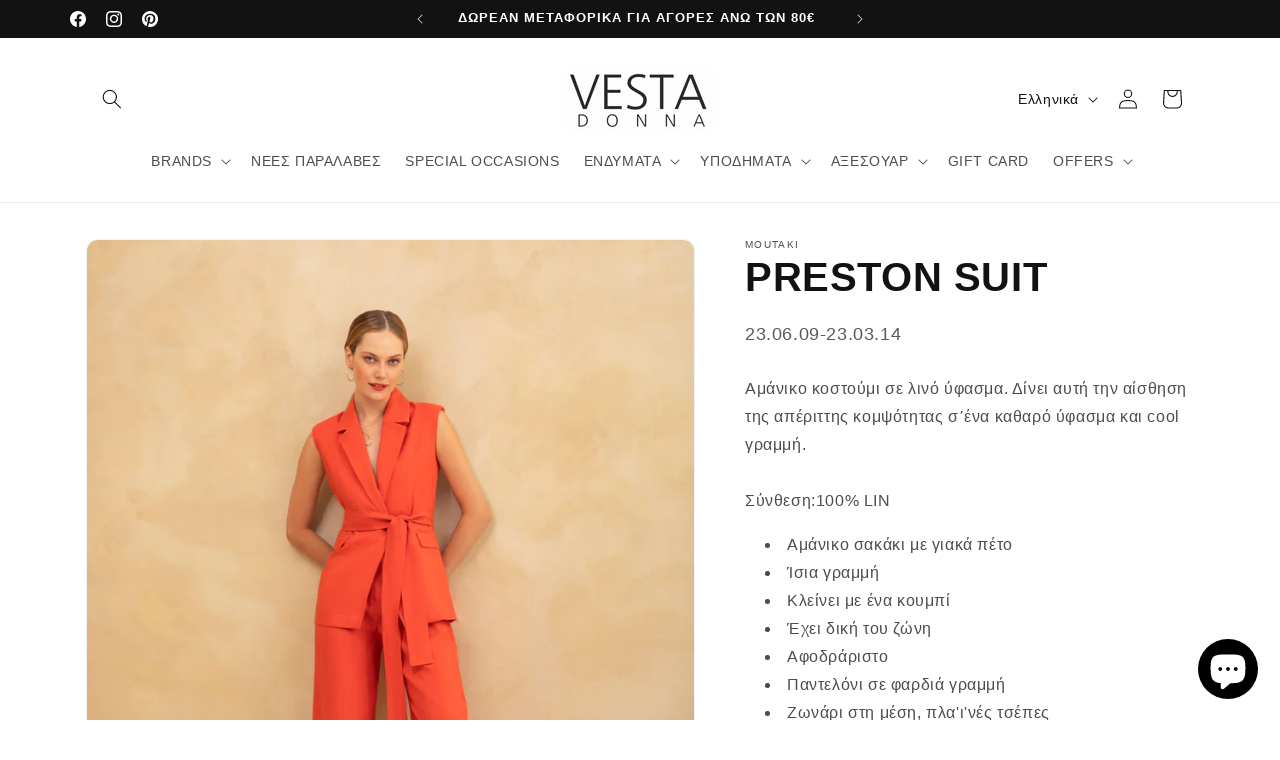

--- FILE ---
content_type: text/html; charset=utf-8
request_url: https://vestadonna.gr/products/preston-suit
body_size: 48017
content:
<!doctype html>
<html class="js" lang="el">
  <head>

<!-- Google tag (gtag.js) -->
<script async src="https://www.googletagmanager.com/gtag/js?id=AW-405160673">
</script>
<script>
  window.dataLayer = window.dataLayer || [];
  function gtag(){dataLayer.push(arguments);}
  gtag('js', new Date());

  gtag('config', 'AW-405160673');
</script>

<!-- Event snippet for Google Shopping App Purchase conversion page -->
<script>
  gtag('event', 'conversion', {
      'send_to': 'AW-405160673/oQUsCMG_7owCEOGFmcEB',
      'value': 0.0,
      'transaction_id': ''
  });
</script>
<meta charset="utf-8">
    <meta http-equiv="X-UA-Compatible" content="IE=edge">
    <meta name="viewport" content="width=device-width,initial-scale=1">
    <meta name="theme-color" content="">
    <link rel="canonical" href="https://vestadonna.gr/products/preston-suit"><link rel="icon" type="image/png" href="//vestadonna.gr/cdn/shop/files/Vesta-Donna-Favion.png?crop=center&height=32&v=1761042636&width=32"><title>
      Vesta Donna | PRESTON SUIT
</title>

    
      <meta name="description" content="Αμάνικο κοστούμι σε λινό ύφασμα. Δίνει αυτή την αίσθηση της απέριττης κομψότητας σ΄ένα καθαρό ύφασμα και cool γραμμή. Δωρεάν μεταφορικά για παραγγελίες άνω των 80 ευρώ.">
    

    

<meta property="og:site_name" content="Vesta Donna ">
<meta property="og:url" content="https://vestadonna.gr/products/preston-suit">
<meta property="og:title" content="Vesta Donna | PRESTON SUIT">
<meta property="og:type" content="product">
<meta property="og:description" content="Αμάνικο κοστούμι σε λινό ύφασμα. Δίνει αυτή την αίσθηση της απέριττης κομψότητας σ΄ένα καθαρό ύφασμα και cool γραμμή. Δωρεάν μεταφορικά για παραγγελίες άνω των 80 ευρώ."><meta property="og:image" content="http://vestadonna.gr/cdn/shop/products/moutakilookkbook1666.jpg?v=1682018338">
  <meta property="og:image:secure_url" content="https://vestadonna.gr/cdn/shop/products/moutakilookkbook1666.jpg?v=1682018338">
  <meta property="og:image:width" content="1920">
  <meta property="og:image:height" content="2400"><meta property="og:price:amount" content="124,00">
  <meta property="og:price:currency" content="EUR"><meta name="twitter:card" content="summary_large_image">
<meta name="twitter:title" content="Vesta Donna | PRESTON SUIT">
<meta name="twitter:description" content="Αμάνικο κοστούμι σε λινό ύφασμα. Δίνει αυτή την αίσθηση της απέριττης κομψότητας σ΄ένα καθαρό ύφασμα και cool γραμμή. Δωρεάν μεταφορικά για παραγγελίες άνω των 80 ευρώ.">


    <script src="//vestadonna.gr/cdn/shop/t/33/assets/constants.js?v=132983761750457495441760938154" defer="defer"></script>
    <script src="//vestadonna.gr/cdn/shop/t/33/assets/pubsub.js?v=25310214064522200911760938155" defer="defer"></script>
    <script src="//vestadonna.gr/cdn/shop/t/33/assets/global.js?v=7301445359237545521760938154" defer="defer"></script>
    <script src="//vestadonna.gr/cdn/shop/t/33/assets/details-disclosure.js?v=13653116266235556501760938154" defer="defer"></script>
    <script src="//vestadonna.gr/cdn/shop/t/33/assets/details-modal.js?v=25581673532751508451760938154" defer="defer"></script>
    <script src="//vestadonna.gr/cdn/shop/t/33/assets/search-form.js?v=133129549252120666541760938155" defer="defer"></script><script src="//vestadonna.gr/cdn/shop/t/33/assets/animations.js?v=88693664871331136111760938153" defer="defer"></script><script>window.performance && window.performance.mark && window.performance.mark('shopify.content_for_header.start');</script><meta name="google-site-verification" content="Ty-vH5zLH6w6g5LK77nyLZp5koeLvp8p8vQ4HE1uKGU">
<meta id="shopify-digital-wallet" name="shopify-digital-wallet" content="/51534725314/digital_wallets/dialog">
<meta name="shopify-checkout-api-token" content="c29728b397f7b5e7bc4facb7407785c1">
<meta id="in-context-paypal-metadata" data-shop-id="51534725314" data-venmo-supported="false" data-environment="production" data-locale="en_US" data-paypal-v4="true" data-currency="EUR">
<link rel="alternate" hreflang="x-default" href="https://vestadonna.gr/products/preston-suit">
<link rel="alternate" hreflang="en" href="https://vestadonna.gr/en/products/preston-suit">
<link rel="alternate" type="application/json+oembed" href="https://vestadonna.gr/products/preston-suit.oembed">
<script async="async" src="/checkouts/internal/preloads.js?locale=el-GR"></script>
<script id="shopify-features" type="application/json">{"accessToken":"c29728b397f7b5e7bc4facb7407785c1","betas":["rich-media-storefront-analytics"],"domain":"vestadonna.gr","predictiveSearch":true,"shopId":51534725314,"locale":"el"}</script>
<script>var Shopify = Shopify || {};
Shopify.shop = "vesta-donna.myshopify.com";
Shopify.locale = "el";
Shopify.currency = {"active":"EUR","rate":"1.0"};
Shopify.country = "GR";
Shopify.theme = {"name":"Dawn 15.4.0","id":188136882511,"schema_name":"Dawn","schema_version":"15.4.0","theme_store_id":887,"role":"main"};
Shopify.theme.handle = "null";
Shopify.theme.style = {"id":null,"handle":null};
Shopify.cdnHost = "vestadonna.gr/cdn";
Shopify.routes = Shopify.routes || {};
Shopify.routes.root = "/";</script>
<script type="module">!function(o){(o.Shopify=o.Shopify||{}).modules=!0}(window);</script>
<script>!function(o){function n(){var o=[];function n(){o.push(Array.prototype.slice.apply(arguments))}return n.q=o,n}var t=o.Shopify=o.Shopify||{};t.loadFeatures=n(),t.autoloadFeatures=n()}(window);</script>
<script id="shop-js-analytics" type="application/json">{"pageType":"product"}</script>
<script defer="defer" async type="module" src="//vestadonna.gr/cdn/shopifycloud/shop-js/modules/v2/client.init-shop-cart-sync_CnQIuAtC.el.esm.js"></script>
<script defer="defer" async type="module" src="//vestadonna.gr/cdn/shopifycloud/shop-js/modules/v2/chunk.common_woZMEOEy.esm.js"></script>
<script type="module">
  await import("//vestadonna.gr/cdn/shopifycloud/shop-js/modules/v2/client.init-shop-cart-sync_CnQIuAtC.el.esm.js");
await import("//vestadonna.gr/cdn/shopifycloud/shop-js/modules/v2/chunk.common_woZMEOEy.esm.js");

  window.Shopify.SignInWithShop?.initShopCartSync?.({"fedCMEnabled":true,"windoidEnabled":true});

</script>
<script>(function() {
  var isLoaded = false;
  function asyncLoad() {
    if (isLoaded) return;
    isLoaded = true;
    var urls = ["https:\/\/trust.conversionbear.com\/script?app=trust_badge\u0026shop=vesta-donna.myshopify.com","https:\/\/apps.hiko.link\/js\/hiko-auth.js?shop=vesta-donna.myshopify.com","https:\/\/cdn.shopify.com\/s\/files\/1\/0597\/3783\/3627\/files\/tptinstall.min.js?v=1718591634\u0026t=tapita-seo-script-tags\u0026shop=vesta-donna.myshopify.com","https:\/\/widgets.automizely.com\/loyalty\/v1\/main.js?connection_id=3b0349db4bf9408eadab5dc8a54e107e\u0026mapped_org_id=fa2a219ff99d1656a538a4473c2a6941_v1\u0026shop=vesta-donna.myshopify.com","https:\/\/app.1clickreferralapp.com\/1click_referrals.js?shop=vesta-donna.myshopify.com"];
    for (var i = 0; i < urls.length; i++) {
      var s = document.createElement('script');
      s.type = 'text/javascript';
      s.async = true;
      s.src = urls[i];
      var x = document.getElementsByTagName('script')[0];
      x.parentNode.insertBefore(s, x);
    }
  };
  if(window.attachEvent) {
    window.attachEvent('onload', asyncLoad);
  } else {
    window.addEventListener('load', asyncLoad, false);
  }
})();</script>
<script id="__st">var __st={"a":51534725314,"offset":7200,"reqid":"7aa54b95-b128-4328-ab13-8ba53818093e-1762986392","pageurl":"vestadonna.gr\/products\/preston-suit","u":"3c88fb345282","p":"product","rtyp":"product","rid":8378534986063};</script>
<script>window.ShopifyPaypalV4VisibilityTracking = true;</script>
<script id="captcha-bootstrap">!function(){'use strict';const t='contact',e='account',n='new_comment',o=[[t,t],['blogs',n],['comments',n],[t,'customer']],c=[[e,'customer_login'],[e,'guest_login'],[e,'recover_customer_password'],[e,'create_customer']],r=t=>t.map((([t,e])=>`form[action*='/${t}']:not([data-nocaptcha='true']) input[name='form_type'][value='${e}']`)).join(','),a=t=>()=>t?[...document.querySelectorAll(t)].map((t=>t.form)):[];function s(){const t=[...o],e=r(t);return a(e)}const i='password',u='form_key',d=['recaptcha-v3-token','g-recaptcha-response','h-captcha-response',i],f=()=>{try{return window.sessionStorage}catch{return}},m='__shopify_v',_=t=>t.elements[u];function p(t,e,n=!1){try{const o=window.sessionStorage,c=JSON.parse(o.getItem(e)),{data:r}=function(t){const{data:e,action:n}=t;return t[m]||n?{data:e,action:n}:{data:t,action:n}}(c);for(const[e,n]of Object.entries(r))t.elements[e]&&(t.elements[e].value=n);n&&o.removeItem(e)}catch(o){console.error('form repopulation failed',{error:o})}}const l='form_type',E='cptcha';function T(t){t.dataset[E]=!0}const w=window,h=w.document,L='Shopify',v='ce_forms',y='captcha';let A=!1;((t,e)=>{const n=(g='f06e6c50-85a8-45c8-87d0-21a2b65856fe',I='https://cdn.shopify.com/shopifycloud/storefront-forms-hcaptcha/ce_storefront_forms_captcha_hcaptcha.v1.5.2.iife.js',D={infoText:'Προστατεύεται με το hCaptcha',privacyText:'Απόρρητο',termsText:'Όροι'},(t,e,n)=>{const o=w[L][v],c=o.bindForm;if(c)return c(t,g,e,D).then(n);var r;o.q.push([[t,g,e,D],n]),r=I,A||(h.body.append(Object.assign(h.createElement('script'),{id:'captcha-provider',async:!0,src:r})),A=!0)});var g,I,D;w[L]=w[L]||{},w[L][v]=w[L][v]||{},w[L][v].q=[],w[L][y]=w[L][y]||{},w[L][y].protect=function(t,e){n(t,void 0,e),T(t)},Object.freeze(w[L][y]),function(t,e,n,w,h,L){const[v,y,A,g]=function(t,e,n){const i=e?o:[],u=t?c:[],d=[...i,...u],f=r(d),m=r(i),_=r(d.filter((([t,e])=>n.includes(e))));return[a(f),a(m),a(_),s()]}(w,h,L),I=t=>{const e=t.target;return e instanceof HTMLFormElement?e:e&&e.form},D=t=>v().includes(t);t.addEventListener('submit',(t=>{const e=I(t);if(!e)return;const n=D(e)&&!e.dataset.hcaptchaBound&&!e.dataset.recaptchaBound,o=_(e),c=g().includes(e)&&(!o||!o.value);(n||c)&&t.preventDefault(),c&&!n&&(function(t){try{if(!f())return;!function(t){const e=f();if(!e)return;const n=_(t);if(!n)return;const o=n.value;o&&e.removeItem(o)}(t);const e=Array.from(Array(32),(()=>Math.random().toString(36)[2])).join('');!function(t,e){_(t)||t.append(Object.assign(document.createElement('input'),{type:'hidden',name:u})),t.elements[u].value=e}(t,e),function(t,e){const n=f();if(!n)return;const o=[...t.querySelectorAll(`input[type='${i}']`)].map((({name:t})=>t)),c=[...d,...o],r={};for(const[a,s]of new FormData(t).entries())c.includes(a)||(r[a]=s);n.setItem(e,JSON.stringify({[m]:1,action:t.action,data:r}))}(t,e)}catch(e){console.error('failed to persist form',e)}}(e),e.submit())}));const S=(t,e)=>{t&&!t.dataset[E]&&(n(t,e.some((e=>e===t))),T(t))};for(const o of['focusin','change'])t.addEventListener(o,(t=>{const e=I(t);D(e)&&S(e,y())}));const B=e.get('form_key'),M=e.get(l),P=B&&M;t.addEventListener('DOMContentLoaded',(()=>{const t=y();if(P)for(const e of t)e.elements[l].value===M&&p(e,B);[...new Set([...A(),...v().filter((t=>'true'===t.dataset.shopifyCaptcha))])].forEach((e=>S(e,t)))}))}(h,new URLSearchParams(w.location.search),n,t,e,['guest_login'])})(!0,!0)}();</script>
<script integrity="sha256-52AcMU7V7pcBOXWImdc/TAGTFKeNjmkeM1Pvks/DTgc=" data-source-attribution="shopify.loadfeatures" defer="defer" src="//vestadonna.gr/cdn/shopifycloud/storefront/assets/storefront/load_feature-81c60534.js" crossorigin="anonymous"></script>
<script data-source-attribution="shopify.dynamic_checkout.dynamic.init">var Shopify=Shopify||{};Shopify.PaymentButton=Shopify.PaymentButton||{isStorefrontPortableWallets:!0,init:function(){window.Shopify.PaymentButton.init=function(){};var t=document.createElement("script");t.src="https://vestadonna.gr/cdn/shopifycloud/portable-wallets/latest/portable-wallets.el.js",t.type="module",document.head.appendChild(t)}};
</script>
<script data-source-attribution="shopify.dynamic_checkout.buyer_consent">
  function portableWalletsHideBuyerConsent(e){var t=document.getElementById("shopify-buyer-consent"),n=document.getElementById("shopify-subscription-policy-button");t&&n&&(t.classList.add("hidden"),t.setAttribute("aria-hidden","true"),n.removeEventListener("click",e))}function portableWalletsShowBuyerConsent(e){var t=document.getElementById("shopify-buyer-consent"),n=document.getElementById("shopify-subscription-policy-button");t&&n&&(t.classList.remove("hidden"),t.removeAttribute("aria-hidden"),n.addEventListener("click",e))}window.Shopify?.PaymentButton&&(window.Shopify.PaymentButton.hideBuyerConsent=portableWalletsHideBuyerConsent,window.Shopify.PaymentButton.showBuyerConsent=portableWalletsShowBuyerConsent);
</script>
<script>
  function portableWalletsCleanup(e){e&&e.src&&console.error("Failed to load portable wallets script "+e.src);var t=document.querySelectorAll("shopify-accelerated-checkout .shopify-payment-button__skeleton, shopify-accelerated-checkout-cart .wallet-cart-button__skeleton"),e=document.getElementById("shopify-buyer-consent");for(let e=0;e<t.length;e++)t[e].remove();e&&e.remove()}function portableWalletsNotLoadedAsModule(e){e instanceof ErrorEvent&&"string"==typeof e.message&&e.message.includes("import.meta")&&"string"==typeof e.filename&&e.filename.includes("portable-wallets")&&(window.removeEventListener("error",portableWalletsNotLoadedAsModule),window.Shopify.PaymentButton.failedToLoad=e,"loading"===document.readyState?document.addEventListener("DOMContentLoaded",window.Shopify.PaymentButton.init):window.Shopify.PaymentButton.init())}window.addEventListener("error",portableWalletsNotLoadedAsModule);
</script>

<script type="module" src="https://vestadonna.gr/cdn/shopifycloud/portable-wallets/latest/portable-wallets.el.js" onError="portableWalletsCleanup(this)" crossorigin="anonymous"></script>
<script nomodule>
  document.addEventListener("DOMContentLoaded", portableWalletsCleanup);
</script>

<link id="shopify-accelerated-checkout-styles" rel="stylesheet" media="screen" href="https://vestadonna.gr/cdn/shopifycloud/portable-wallets/latest/accelerated-checkout-backwards-compat.css" crossorigin="anonymous">
<style id="shopify-accelerated-checkout-cart">
        #shopify-buyer-consent {
  margin-top: 1em;
  display: inline-block;
  width: 100%;
}

#shopify-buyer-consent.hidden {
  display: none;
}

#shopify-subscription-policy-button {
  background: none;
  border: none;
  padding: 0;
  text-decoration: underline;
  font-size: inherit;
  cursor: pointer;
}

#shopify-subscription-policy-button::before {
  box-shadow: none;
}

      </style>
<script id="sections-script" data-sections="header" defer="defer" src="//vestadonna.gr/cdn/shop/t/33/compiled_assets/scripts.js?12288"></script>
<script>window.performance && window.performance.mark && window.performance.mark('shopify.content_for_header.end');</script>


    <style data-shopify>
      
      
      
      
      

      
        :root,
        .color-background-1 {
          --color-background: 255,255,255;
        
          --gradient-background: #ffffff;
        

        

        --color-foreground: 18,18,18;
        --color-background-contrast: 191,191,191;
        --color-shadow: 18,18,18;
        --color-button: 18,18,18;
        --color-button-text: 255,255,255;
        --color-secondary-button: 255,255,255;
        --color-secondary-button-text: 18,18,18;
        --color-link: 18,18,18;
        --color-badge-foreground: 18,18,18;
        --color-badge-background: 255,255,255;
        --color-badge-border: 18,18,18;
        --payment-terms-background-color: rgb(255 255 255);
      }
      
        
        .color-background-2 {
          --color-background: 243,243,243;
        
          --gradient-background: #f3f3f3;
        

        

        --color-foreground: 18,18,18;
        --color-background-contrast: 179,179,179;
        --color-shadow: 18,18,18;
        --color-button: 18,18,18;
        --color-button-text: 243,243,243;
        --color-secondary-button: 243,243,243;
        --color-secondary-button-text: 18,18,18;
        --color-link: 18,18,18;
        --color-badge-foreground: 18,18,18;
        --color-badge-background: 243,243,243;
        --color-badge-border: 18,18,18;
        --payment-terms-background-color: rgb(243 243 243);
      }
      
        
        .color-inverse {
          --color-background: 18,18,18;
        
          --gradient-background: #121212;
        

        

        --color-foreground: 255,255,255;
        --color-background-contrast: 146,146,146;
        --color-shadow: 18,18,18;
        --color-button: 255,255,255;
        --color-button-text: 18,18,18;
        --color-secondary-button: 18,18,18;
        --color-secondary-button-text: 255,255,255;
        --color-link: 255,255,255;
        --color-badge-foreground: 255,255,255;
        --color-badge-background: 18,18,18;
        --color-badge-border: 255,255,255;
        --payment-terms-background-color: rgb(18 18 18);
      }
      
        
        .color-accent-1 {
          --color-background: 18,18,18;
        
          --gradient-background: #121212;
        

        

        --color-foreground: 255,255,255;
        --color-background-contrast: 146,146,146;
        --color-shadow: 18,18,18;
        --color-button: 255,255,255;
        --color-button-text: 18,18,18;
        --color-secondary-button: 18,18,18;
        --color-secondary-button-text: 255,255,255;
        --color-link: 255,255,255;
        --color-badge-foreground: 255,255,255;
        --color-badge-background: 18,18,18;
        --color-badge-border: 255,255,255;
        --payment-terms-background-color: rgb(18 18 18);
      }
      
        
        .color-accent-2 {
          --color-background: 18,18,18;
        
          --gradient-background: #121212;
        

        

        --color-foreground: 255,255,255;
        --color-background-contrast: 146,146,146;
        --color-shadow: 18,18,18;
        --color-button: 255,255,255;
        --color-button-text: 18,18,18;
        --color-secondary-button: 18,18,18;
        --color-secondary-button-text: 255,255,255;
        --color-link: 255,255,255;
        --color-badge-foreground: 255,255,255;
        --color-badge-background: 18,18,18;
        --color-badge-border: 255,255,255;
        --payment-terms-background-color: rgb(18 18 18);
      }
      

      body, .color-background-1, .color-background-2, .color-inverse, .color-accent-1, .color-accent-2 {
        color: rgba(var(--color-foreground), 0.75);
        background-color: rgb(var(--color-background));
      }

      :root {
        --font-body-family: Helvetica, Arial, sans-serif;
        --font-body-style: normal;
        --font-body-weight: 400;
        --font-body-weight-bold: 700;

        --font-heading-family: Helvetica, Arial, sans-serif;
        --font-heading-style: normal;
        --font-heading-weight: 700;

        --font-body-scale: 1.0;
        --font-heading-scale: 1.0;

        --media-padding: px;
        --media-border-opacity: 0.05;
        --media-border-width: 1px;
        --media-radius: 12px;
        --media-shadow-opacity: 0.0;
        --media-shadow-horizontal-offset: 0px;
        --media-shadow-vertical-offset: 0px;
        --media-shadow-blur-radius: 0px;
        --media-shadow-visible: 0;

        --page-width: 120rem;
        --page-width-margin: 0rem;

        --product-card-image-padding: 0.0rem;
        --product-card-corner-radius: 1.2rem;
        --product-card-text-alignment: left;
        --product-card-border-width: 0.0rem;
        --product-card-border-opacity: 0.0;
        --product-card-shadow-opacity: 0.1;
        --product-card-shadow-visible: 1;
        --product-card-shadow-horizontal-offset: 0.0rem;
        --product-card-shadow-vertical-offset: 0.0rem;
        --product-card-shadow-blur-radius: 0.0rem;

        --collection-card-image-padding: 0.0rem;
        --collection-card-corner-radius: 1.2rem;
        --collection-card-text-alignment: left;
        --collection-card-border-width: 0.0rem;
        --collection-card-border-opacity: 0.0;
        --collection-card-shadow-opacity: 0.1;
        --collection-card-shadow-visible: 1;
        --collection-card-shadow-horizontal-offset: 0.0rem;
        --collection-card-shadow-vertical-offset: 0.0rem;
        --collection-card-shadow-blur-radius: 0.0rem;

        --blog-card-image-padding: 0.0rem;
        --blog-card-corner-radius: 1.2rem;
        --blog-card-text-alignment: left;
        --blog-card-border-width: 0.0rem;
        --blog-card-border-opacity: 0.0;
        --blog-card-shadow-opacity: 0.1;
        --blog-card-shadow-visible: 1;
        --blog-card-shadow-horizontal-offset: 0.0rem;
        --blog-card-shadow-vertical-offset: 0.0rem;
        --blog-card-shadow-blur-radius: 0.0rem;

        --badge-corner-radius: 4.0rem;

        --popup-border-width: 1px;
        --popup-border-opacity: 0.1;
        --popup-corner-radius: 0px;
        --popup-shadow-opacity: 0.0;
        --popup-shadow-horizontal-offset: 0px;
        --popup-shadow-vertical-offset: 0px;
        --popup-shadow-blur-radius: 0px;

        --drawer-border-width: 1px;
        --drawer-border-opacity: 0.1;
        --drawer-shadow-opacity: 0.0;
        --drawer-shadow-horizontal-offset: 0px;
        --drawer-shadow-vertical-offset: 0px;
        --drawer-shadow-blur-radius: 0px;

        --spacing-sections-desktop: 0px;
        --spacing-sections-mobile: 0px;

        --grid-desktop-vertical-spacing: 8px;
        --grid-desktop-horizontal-spacing: 8px;
        --grid-mobile-vertical-spacing: 4px;
        --grid-mobile-horizontal-spacing: 4px;

        --text-boxes-border-opacity: 0.0;
        --text-boxes-border-width: 0px;
        --text-boxes-radius: 12px;
        --text-boxes-shadow-opacity: 0.0;
        --text-boxes-shadow-visible: 0;
        --text-boxes-shadow-horizontal-offset: 0px;
        --text-boxes-shadow-vertical-offset: 0px;
        --text-boxes-shadow-blur-radius: 0px;

        --buttons-radius: 12px;
        --buttons-radius-outset: 13px;
        --buttons-border-width: 1px;
        --buttons-border-opacity: 1.0;
        --buttons-shadow-opacity: 0.0;
        --buttons-shadow-visible: 0;
        --buttons-shadow-horizontal-offset: 0px;
        --buttons-shadow-vertical-offset: 0px;
        --buttons-shadow-blur-radius: 0px;
        --buttons-border-offset: 0.3px;

        --inputs-radius: 0px;
        --inputs-border-width: 1px;
        --inputs-border-opacity: 0.55;
        --inputs-shadow-opacity: 0.0;
        --inputs-shadow-horizontal-offset: 0px;
        --inputs-margin-offset: 0px;
        --inputs-shadow-vertical-offset: 0px;
        --inputs-shadow-blur-radius: 0px;
        --inputs-radius-outset: 0px;

        --variant-pills-radius: 40px;
        --variant-pills-border-width: 1px;
        --variant-pills-border-opacity: 0.55;
        --variant-pills-shadow-opacity: 0.0;
        --variant-pills-shadow-horizontal-offset: 0px;
        --variant-pills-shadow-vertical-offset: 0px;
        --variant-pills-shadow-blur-radius: 0px;
      }

      *,
      *::before,
      *::after {
        box-sizing: inherit;
      }

      html {
        box-sizing: border-box;
        font-size: calc(var(--font-body-scale) * 62.5%);
        height: 100%;
      }

      body {
        display: grid;
        grid-template-rows: auto auto 1fr auto;
        grid-template-columns: 100%;
        min-height: 100%;
        margin: 0;
        font-size: 1.5rem;
        letter-spacing: 0.06rem;
        line-height: calc(1 + 0.8 / var(--font-body-scale));
        font-family: var(--font-body-family);
        font-style: var(--font-body-style);
        font-weight: var(--font-body-weight);
      }

      @media screen and (min-width: 750px) {
        body {
          font-size: 1.6rem;
        }
      }
    </style>

    <link href="//vestadonna.gr/cdn/shop/t/33/assets/base.css?v=159841507637079171801760938153" rel="stylesheet" type="text/css" media="all" />
    <link rel="stylesheet" href="//vestadonna.gr/cdn/shop/t/33/assets/component-cart-items.css?v=13033300910818915211760938153" media="print" onload="this.media='all'"><link href="//vestadonna.gr/cdn/shop/t/33/assets/component-localization-form.css?v=170315343355214948141760938154" rel="stylesheet" type="text/css" media="all" />
      <script src="//vestadonna.gr/cdn/shop/t/33/assets/localization-form.js?v=144176611646395275351760938155" defer="defer"></script><link
        rel="stylesheet"
        href="//vestadonna.gr/cdn/shop/t/33/assets/component-predictive-search.css?v=118923337488134913561760938154"
        media="print"
        onload="this.media='all'"
      ><script>
      if (Shopify.designMode) {
        document.documentElement.classList.add('shopify-design-mode');
      }
    </script>
  <!-- BEGIN app block: shopify://apps/instafeed/blocks/head-block/c447db20-095d-4a10-9725-b5977662c9d5 --><link rel="preconnect" href="https://cdn.nfcube.com/">
<link rel="preconnect" href="https://scontent.cdninstagram.com/">


  <script>
    document.addEventListener('DOMContentLoaded', function () {
      let instafeedScript = document.createElement('script');

      
        instafeedScript.src = 'https://storage.nfcube.com/instafeed-c5584a04ce32341e583759bd78e9a30d.js';
      

      document.body.appendChild(instafeedScript);
    });
  </script>





<!-- END app block --><!-- BEGIN app block: shopify://apps/rt-smooth-scroll-to-top/blocks/app-embed/9deaaa80-4e8c-4206-82cc-6f65ed9edc29 --><script>
  window.roarJs = window.roarJs || {};
  roarJs.ScrollUpConfig = {
    metafields: {
      shop: "vesta-donna.myshopify.com",
      settings: {"enabled":"1","param":{"icon":"","cta":"Back to Top","distance":"0","sticky_progress":"0","show_on":"index","show_mobile":"0"},"position":{"value":"bottom_left","bottom":"30","top":"50","left":"30","right":"30"},"style":{"gradient":"custom","pattern":"0","custom":{"color":"#0a0a0a","border":"#c4cdd5","background":"#c4cdd5","progress":"#0a0a0a"},"size":"40","shape":"circle","outline":"1","tooltip":{"color":"#fefefe","background":"#0a0a0a"}},"only1":"true"},
      moneyFormat: "€{{amount_with_comma_separator}}"
    }
  }
</script>


<!-- END app block --><!-- BEGIN app block: shopify://apps/tapita-seo-speed/blocks/app-embed/cd37ca7a-40ad-4fdc-afd3-768701482209 -->



<script class="tpt-seo-schema">
    var tapitaSeoVer = 1166;
    var tptAddedSchemas = [];
</script>






    <!-- BEGIN app snippet: product-schema -->

  <!-- END app snippet -->



  
      
      
      <!-- Start - Added by Tapita SEO & Speed: Breadcrumb Structured Data  -->
        <script type="application/ld+json" author="tpt">
          {
          "@context": "https://schema.org",
          "@type": "BreadcrumbList",
          "itemListElement": [{
            "@type": "ListItem",
            "position": 1,"name": "Products",
            "item": "https://vestadonna.gr/products"}, {
            "@type": "ListItem",
            "position": 2,
            "name": "PRESTON SUIT",
            "item": "https://vestadonna.gr/products/preston-suit"
          }]
        }
        </script>
        <script>window.tptAddedSchemas.push("BreadcrumbList");</script>
      <!-- End - Added by Tapita SEO & Speed: Breadcrumb Structured Data  -->
      
  






<!-- BEGIN app snippet: alter-schemas -->


<script>
    (function disableSchemasByType(schemaTypesToDisable = []) {
        if (schemaTypesToDisable.length === 0) {
            return;
        }
        function handleJsonLD(container = document) {
            try {
                const fscripts = container.querySelectorAll('script[type="application/ld+json"]');
                const scripts = Array.from(fscripts).filter(
                    s => s.getAttribute('author') !== 'tpt'
                );
                scripts.forEach(script => {
                    try {
                        const previousElement = script.previousElementSibling;
                        if (previousElement && previousElement.tagName === 'SCRIPT' && previousElement.innerHTML.includes('productSchemaData')) {
                            return;
                        }
                        const jsonData = JSON.parse(script.innerHTML);
                        const type = jsonData['@type'];
                        if (schemaTypesToDisable.includes(type)) {
                            script.type = 'application/ld+json-disabled';
                        }
                    } catch (parseError) {
                    }
                });
            } catch (error) {
            }
        }
        function handleMicrodata(container = document) {
            try {
                const selectors = schemaTypesToDisable.map(type => 
                    `[itemtype*="schema.org/${type}"]`
                ).join(', ');
                const elements = container.querySelectorAll(selectors);
                elements.forEach(element => {
                    try {
                        const itemType = element.getAttribute('itemtype');
                        const matchedType = schemaTypesToDisable.find(type => 
                            itemType && itemType.includes(`schema.org/${type}`)
                        );
                        element.removeAttribute('itemscope');
                        element.removeAttribute('itemtype');
                        element.removeAttribute('itemprop');
                        removeAttributesFromDescendants(element, ['itemprop']);
                    } catch (error) {
                    }
                });
            } catch (error) {
            }
        }
        function handleRDFa(container = document) {
            try {
                const selectors = schemaTypesToDisable.map(type => 
                    `[typeof*="${type}"], [vocab*="schema.org"][typeof*="${type}"]`
                ).join(', ');
                const elements = container.querySelectorAll(selectors);
                elements.forEach(element => {
                    try {
                        const typeOf = element.getAttribute('typeof');
                        const matchedType = schemaTypesToDisable.find(type => 
                            typeOf && typeOf.includes(type)
                        );
                        element.removeAttribute('vocab');
                        element.removeAttribute('typeof');
                        element.removeAttribute('property');
                        removeAttributesFromDescendants(element, ['property']);
                    } catch (error) {
                    }
                });
            } catch (error) {
            }
        }
        function removeAttributesFromDescendants(parentElement, attributes) {
            try {
                const descendants = parentElement.querySelectorAll('*');
                descendants.forEach(descendant => {
                    attributes.forEach(attr => {
                        if (descendant.hasAttribute(attr)) {
                            descendant.removeAttribute(attr);
                        }
                    });
                });
            } catch (error) {
            }
        }
        function processSchemas(container = document) {
            handleJsonLD(container);
            handleMicrodata(container);
            handleRDFa(container);
        }
        processSchemas();
        const observer = new MutationObserver(mutations => {
            mutations.forEach(mutation => {
                mutation.addedNodes.forEach(node => {
                    if (node.nodeType === Node.ELEMENT_NODE) {
                        if (node.tagName === 'SCRIPT' && node.type === 'application/ld+json') {
                            if (node.getAttribute('author') !== 'tpt')
                                handleJsonLD(node.parentElement);
                        } else if (node.hasAttribute) {
                            const itemType = node.getAttribute('itemtype');
                            const typeOf = node.getAttribute('typeof');
                            const hasMatchingItemType = itemType && schemaTypesToDisable.some(type => 
                                itemType.includes(`schema.org/${type}`)
                            );
                            const hasMatchingTypeOf = typeOf && schemaTypesToDisable.some(type => 
                                typeOf.includes(type)
                            );
                            if (hasMatchingItemType || hasMatchingTypeOf) {
                                handleMicrodata(node.parentElement);
                                handleRDFa(node.parentElement);
                            } else {
                                processSchemas(node);
                            }
                        } else {
                            processSchemas(node);
                        }
                    }
                });
                if (mutation.type === 'attributes') {
                    const target = mutation.target;
                    const attrName = mutation.attributeName;
                    if (['itemtype', 'typeof', 'type'].includes(attrName)) {
                        if (target.tagName === 'SCRIPT' && target.type === 'application/ld+json') {
                            if (target.getAttribute('author') !== 'tpt')
                                handleJsonLD(target.parentElement);
                        } else if (attrName === 'itemtype') {
                            const itemType = target.getAttribute('itemtype');
                            if (itemType && schemaTypesToDisable.some(type => itemType.includes(`schema.org/${type}`))) {
                                handleMicrodata(target.parentElement);
                            }
                        } else if (attrName === 'typeof') {
                            const typeOf = target.getAttribute('typeof');
                            if (typeOf && schemaTypesToDisable.some(type => typeOf.includes(type))) {
                                handleRDFa(target.parentElement);
                            }
                        }
                    }
                }
            });
        });
        const targetNode = document.body || document.documentElement;
        observer.observe(targetNode, {
            childList: true,
            subtree: true,
            attributes: true,
            attributeFilter: ['itemtype', 'typeof', 'type']
        });
        console.log('Schema disabler initialized with types:', schemaTypesToDisable);
    })(window.tptAddedSchemas);
</script><!-- END app snippet -->


<script class="tpt-seo-schema">
    var instantPageUrl = "https://cdn.shopify.com/extensions/019a7619-9b72-71e3-b1c4-f0233f595c81/tapita-seo-schema-158/assets/instantpage.js";
    var tptMetaDataConfigUrl = 'https://cdn.shopify.com/s/files/1/0515/3472/5314/t/33/assets/tapita-meta-data.json?v=1760938311';
    // ADD META TITLE / DESCRIPTION WHEN tptMetaDataConfigUrl valid
    const createMetaTag = (descriptionValue) => {
        const metaTag = document.createElement('meta');
        metaTag.setAttribute('name', 'description');
        metaTag.setAttribute('content', descriptionValue);
        const headTag = document.querySelector('head');
        headTag.appendChild(metaTag);
    }
    const replaceMetaTagContent = (titleValue, descriptionValue, needReplaceVar) => {
        const disableReplacingTitle = !!window._tpt_no_replacing_plain_title
        const disableReplacingDescription = !!window._tpt_no_replacing_plain_desc
        const config = { attributes: true, childList: true, subtree: true};
        const header = document.getElementsByTagName('head')[0];
        let i = 0;
        const callback = (mutationList, observer) => {
            i++;
            const title = document.getElementsByTagName('title')[0];
            const ogTitle = document.querySelector('meta[property="og:title"]');
            const twitterTitle = document.querySelector('meta[name="twitter:title"]');
            const newTitle = needReplaceVar ? replaceVar(titleValue) : titleValue;
            const newDescription = needReplaceVar ? replaceVar(descriptionValue) : descriptionValue;
            if(titleValue && document && document.title != newTitle && !disableReplacingTitle){
                document.title = newTitle;
            }
            if(ogTitle && (ogTitle?.content != newTitle)){
                ogTitle?.setAttribute('content', newTitle);
            }
            if(twitterTitle && (twitterTitle?.content != newTitle)){
                twitterTitle?.setAttribute('content', newTitle);
            }
            const metaDescriptionTagList = document.querySelectorAll('meta[name="description"]');
            const ogDescriptionTagList = document.querySelector('meta[property="og:description"]');
            const twitterDescriptionTagList = document.querySelector('meta[name="twitter:description"]');
            try {
                if(ogDescriptionTagList && newDescription && (ogDescriptionTagList?.content != newDescription)) {
                    ogDescriptionTagList?.setAttribute('content', newDescription);
                }
                if(twitterDescriptionTagList && newDescription && (twitterDescriptionTagList?.content != newDescription)){
                    twitterDescriptionTagList?.setAttribute('content', newDescription);
                }
            } catch (err) {

            }
            if (descriptionValue) {
                if(metaDescriptionTagList?.length == 0){
                    try {
                    createMetaTag(newDescription);
                    } catch (err) {
                    //
                    }
                }
                metaDescriptionTagList?.forEach(metaDescriptionTag=>{
                    if(metaDescriptionTag.content != newDescription && !disableReplacingDescription){
                    metaDescriptionTag.content = newDescription;
                    }
                })
            }
            if(observer && i > 1000){
                observer.disconnect();
            }
        };
        callback();
        setTimeout(callback, 100);
        const observer = new MutationObserver(callback);
        if(observer){
            observer.observe(header, config);
        }
    }
    if (tptMetaDataConfigUrl) {
        fetch(tptMetaDataConfigUrl)
        .then(response => response.json())
        .then((data) => {
            if(!data) return;
            const instantPage = data?.instantPage || false;
            const excludedPaths = [
                '/cart',
                '/checkout',
                '/account',
                '/search',
                'logout',
                'login',
                'customer'
            ];
            if (!window.FPConfig || !window.FPConfig.ignoreKeywords || !Array.isArray(window.FPConfig.ignoreKeywords)) {
                window.FPConfig = { ignoreKeywords : excludedPaths };
            } else {
                window.FPConfig.ignoreKeywords = window.FPConfig.ignoreKeywords.concat(excludedPaths);
            }
            var toEnableInstantPageByPath = true;
            if (window.location.pathname && window.location.pathname.includes) {
                excludedPaths.forEach(excludedPath => {
                    if (window.location.pathname.includes(excludedPath)) {
                        toEnableInstantPageByPath = false;
                    }
                });
            }
            const spcBar = document ? document.getElementById('shopify-pc__banner') : null;
            if (spcBar)
                toEnableInstantPageByPath = false;
            if (window.document &&
                window.document.location &&
                window.document.location.pathname &&
                window.document.location.pathname.includes) {
                excludedPaths.forEach(excludedPath => {
                    if (window.document.location.pathname.includes(excludedPath)) {
                        toEnableInstantPageByPath = false;
                    }
                });
            }
            if(instantPage && toEnableInstantPageByPath){
                const tptAddInstantPage =  setInterval(function () {
                    try {
                        if(document && document.body && (window.top === window.self)){
                            var instantScript = document.createElement('script');
                            instantScript.src = instantPageUrl;
                            document.body.appendChild(instantScript);
                            clearInterval(tptAddInstantPage);
                        }
                    } catch (err) {
                        //
                    }
                }, 500);
            }
        });
    }
    if (window.tapita_meta_page_title || window.tapita_meta_page_description) {
        replaceMetaTagContent(window.tapita_meta_page_title, window.tapita_meta_page_description, false);
    }
</script>



<!-- END app block --><!-- BEGIN app block: shopify://apps/judge-me-reviews/blocks/judgeme_core/61ccd3b1-a9f2-4160-9fe9-4fec8413e5d8 --><!-- Start of Judge.me Core -->




<link rel="dns-prefetch" href="https://cdnwidget.judge.me">
<link rel="dns-prefetch" href="https://cdn.judge.me">
<link rel="dns-prefetch" href="https://cdn1.judge.me">
<link rel="dns-prefetch" href="https://api.judge.me">

<script data-cfasync='false' class='jdgm-settings-script'>window.jdgmSettings={"pagination":5,"disable_web_reviews":false,"badge_no_review_text":"Καμία κριτική","badge_n_reviews_text":"{{ n }} κριτική/κριτικές","badge_star_color":"#0c0c0c","hide_badge_preview_if_no_reviews":true,"badge_hide_text":false,"enforce_center_preview_badge":false,"widget_title":"Κριτικές Πελατών","widget_open_form_text":"Γράψτε μια κριτική","widget_close_form_text":"Ακύρωση κριτικής","widget_refresh_page_text":"Ανανέωση σελίδας","widget_summary_text":"Βάσει {{ number_of_reviews }} κριτικής/κριτικών","widget_no_review_text":"Γίνετε ο πρώτος που θα γράψει μια κριτική","widget_name_field_text":"Όνομα","widget_verified_name_field_text":"Επαληθευμένο Όνομα (δημόσιο)","widget_name_placeholder_text":"Εισάγετε το όνομά σας (δημόσιο)","widget_required_field_error_text":"Αυτό το πεδίο είναι υποχρεωτικό.","widget_email_field_text":"Email","widget_verified_email_field_text":"Επαληθευμένο Email (ιδιωτικό, δεν μπορεί να τροποποιηθεί)","widget_email_placeholder_text":"Εισάγετε το email σας (ιδιωτικό)","widget_email_field_error_text":"Παρακαλούμε εισάγετε μια έγκυρη διεύθυνση email.","widget_rating_field_text":"Βαθμολογία","widget_review_title_field_text":"Τίτλος Κριτικής","widget_review_title_placeholder_text":"Δώστε έναν τίτλο στην κριτική σας","widget_review_body_field_text":"Κριτική","widget_review_body_placeholder_text":"Γράψτε τα σχόλιά σας εδώ","widget_pictures_field_text":"Φωτογραφία/Βίντεο (προαιρετικό)","widget_submit_review_text":"Υποβολή Κριτικής","widget_submit_verified_review_text":"Υποβολή Επαληθευμένης Κριτικής","widget_submit_success_msg_with_auto_publish":"Σας ευχαριστούμε! Παρακαλούμε ανανεώστε τη σελίδα σε λίγες στιγμές για να δείτε την κριτική σας. Μπορείτε να αφαιρέσετε ή να επεξεργαστείτε την κριτική σας συνδεόμενοι στο \u003ca href='https://judge.me/login' target='_blank' rel='nofollow noopener'\u003eJudge.me\u003c/a\u003e","widget_submit_success_msg_no_auto_publish":"Σας ευχαριστούμε! Η κριτική σας θα δημοσιευτεί μόλις εγκριθεί από τον διαχειριστή του καταστήματος. Μπορείτε να αφαιρέσετε ή να επεξεργαστείτε την κριτική σας συνδεόμενοι στο \u003ca href='https://judge.me/login' target='_blank' rel='nofollow noopener'\u003eJudge.me\u003c/a\u003e","widget_show_default_reviews_out_of_total_text":"Εμφάνιση {{ n_reviews_shown }} από {{ n_reviews }} κριτικές.","widget_show_all_link_text":"Εμφάνιση όλων","widget_show_less_link_text":"Εμφάνιση λιγότερων","widget_author_said_text":"Ο/Η {{ reviewer_name }} είπε:","widget_days_text":"πριν από {{ n }} ημέρα/ημέρες","widget_weeks_text":"πριν από {{ n }} εβδομάδα/εβδομάδες","widget_months_text":"πριν από {{ n }} μήνα/μήνες","widget_years_text":"πριν από {{ n }} χρόνο/χρόνια","widget_yesterday_text":"Χθες","widget_today_text":"Σήμερα","widget_replied_text":"\u003e\u003e Το {{ shop_name }} απάντησε:","widget_read_more_text":"Διαβάστε περισσότερα","widget_rating_filter_see_all_text":"Δείτε όλες τις κριτικές","widget_sorting_most_recent_text":"Πιο Πρόσφατες","widget_sorting_highest_rating_text":"Υψηλότερη Βαθμολογία","widget_sorting_lowest_rating_text":"Χαμηλότερη Βαθμολογία","widget_sorting_with_pictures_text":"Μόνο Φωτογραφίες","widget_sorting_most_helpful_text":"Πιο Χρήσιμες","widget_open_question_form_text":"Κάντε μια ερώτηση","widget_reviews_subtab_text":"Κριτικές","widget_questions_subtab_text":"Ερωτήσεις","widget_question_label_text":"Ερώτηση","widget_answer_label_text":"Απάντηση","widget_question_placeholder_text":"Γράψτε την ερώτησή σας εδώ","widget_submit_question_text":"Υποβολή Ερώτησης","widget_question_submit_success_text":"Σας ευχαριστούμε για την ερώτησή σας! Θα σας ενημερώσουμε μόλις απαντηθεί.","widget_star_color":"#0c0c0c","verified_badge_text":"Επαληθευμένη","verified_badge_placement":"left-of-reviewer-name","widget_hide_border":false,"widget_social_share":false,"all_reviews_include_out_of_store_products":true,"all_reviews_out_of_store_text":"(εκτός καταστήματος)","all_reviews_product_name_prefix_text":"σχετικά με","enable_review_pictures":true,"review_date_format":"dd/mm/yy","widget_product_reviews_subtab_text":"Κριτικές Προϊόντος","widget_shop_reviews_subtab_text":"Κριτικές Καταστήματος","widget_write_a_store_review_text":"Γράψτε μια Κριτική Καταστήματος","widget_other_languages_heading":"Κριτικές σε Άλλες Γλώσσες","widget_sorting_pictures_first_text":"Φωτογραφίες Πρώτα","floating_tab_button_name":"★ Κριτικές","floating_tab_title":"Αφήστε τους πελάτες να μιλήσουν για εμάς","floating_tab_url":"","floating_tab_url_enabled":false,"all_reviews_text_badge_text":"Οι πελάτες μας βαθμολογούν {{ shop.metafields.judgeme.all_reviews_rating | round: 1 }}/5 με βάση {{ shop.metafields.judgeme.all_reviews_count }} κριτικές.","all_reviews_text_badge_text_branded_style":"{{ shop.metafields.judgeme.all_reviews_rating | round: 1 }} από 5 αστέρια με βάση {{ shop.metafields.judgeme.all_reviews_count }} κριτικές","all_reviews_text_badge_url":"","featured_carousel_title":"Αφήστε τους πελάτες να μιλήσουν για εμάς","featured_carousel_count_text":"από {{ n }} κριτικές","featured_carousel_url":"","verified_count_badge_url":"","widget_star_use_custom_color":true,"picture_reminder_submit_button":"Upload Pictures","mute_video_by_default":true,"widget_sorting_videos_first_text":"Βίντεο Πρώτα","widget_review_pending_text":"Εκκρεμεί","remove_microdata_snippet":true,"preview_badge_no_question_text":"Καμία ερώτηση","preview_badge_n_question_text":"{{ number_of_questions }} ερώτηση/ερωτήσεις","widget_search_bar_placeholder":"Αναζήτηση κριτικών","widget_sorting_verified_only_text":"Μόνο επαληθευμένες","featured_carousel_more_reviews_button_text":"Διαβάστε περισσότερες κριτικές","featured_carousel_view_product_button_text":"Προβολή προϊόντος","all_reviews_page_load_more_text":"Φόρτωση Περισσότερων Κριτικών","widget_public_name_text":"εμφανίζεται δημόσια ως","default_reviewer_name_has_non_latin":true,"widget_reviewer_anonymous":"Ανώνυμος","medals_widget_title":"Μετάλλια Κριτικών Judge.me","widget_invalid_yt_video_url_error_text":"Δεν είναι URL βίντεο YouTube","widget_max_length_field_error_text":"Παρακαλούμε εισάγετε όχι περισσότερους από {0} χαρακτήρες.","widget_verified_by_shop_text":"Επαληθεύτηκε από το Κατάστημα","widget_load_with_code_splitting":true,"widget_ugc_title":"Φτιαγμένο από εμάς, Κοινοποιημένο από εσάς","widget_ugc_subtitle":"Επισημάνετέ μας για να δείτε τη φωτογραφία σας στην σελίδα μας","widget_ugc_primary_button_text":"Αγοράστε Τώρα","widget_ugc_secondary_button_text":"Φόρτωση Περισσότερων","widget_ugc_reviews_button_text":"Προβολή Κριτικών","widget_rating_metafield_value_type":true,"widget_summary_average_rating_text":"{{ average_rating }} από 5","widget_media_grid_title":"Φωτογραφίες \u0026 βίντεο πελατών","widget_media_grid_see_more_text":"Δείτε περισσότερα","widget_verified_by_judgeme_text":"Επαληθεύτηκε από το Judge.me","widget_verified_by_judgeme_text_in_store_medals":"Επαληθεύτηκε από το Judge.me","widget_media_field_exceed_quantity_message":"Συγγνώμη, μπορούμε να δεχτούμε μόνο {{ max_media }} για μία κριτική.","widget_media_field_exceed_limit_message":"Το {{ file_name }} είναι πολύ μεγάλο, παρακαλούμε επιλέξτε ένα {{ media_type }} μικρότερο από {{ size_limit }}MB.","widget_review_submitted_text":"Η Κριτική Υποβλήθηκε!","widget_question_submitted_text":"Η Ερώτηση Υποβλήθηκε!","widget_close_form_text_question":"Ακύρωση","widget_write_your_answer_here_text":"Γράψτε την απάντησή σας εδώ","widget_enabled_branded_link":true,"widget_show_collected_by_judgeme":false,"widget_collected_by_judgeme_text":"συλλέχθηκε από το Judge.me","widget_load_more_text":"Φόρτωση Περισσότερων","widget_full_review_text":"Πλήρης Κριτική","widget_read_more_reviews_text":"Διαβάστε Περισσότερες Κριτικές","widget_read_questions_text":"Διαβάστε Ερωτήσεις","widget_questions_and_answers_text":"Ερωτήσεις \u0026 Απαντήσεις","widget_verified_by_text":"Επαληθεύτηκε από","widget_verified_text":"Επαληθεύτηκε","widget_number_of_reviews_text":"{{ number_of_reviews }} κριτικές","widget_back_button_text":"Πίσω","widget_next_button_text":"Επόμενο","widget_custom_forms_filter_button":"Φίλτρα","custom_forms_style":"vertical","how_reviews_are_collected":"Πώς συλλέγονται οι κριτικές;","widget_gdpr_statement":"Πώς χρησιμοποιούμε τα δεδομένα σας: Θα επικοινωνήσουμε μαζί σας μόνο σχετικά με την κριτική που αφήσατε, και μόνο αν είναι απαραίτητο. Υποβάλλοντας την κριτική σας, συμφωνείτε με τους \u003ca href='https://judge.me/terms' target='_blank' rel='nofollow noopener'\u003eόρους\u003c/a\u003e, τις \u003ca href='https://judge.me/privacy' target='_blank' rel='nofollow noopener'\u003eπολιτικές απορρήτου\u003c/a\u003e και \u003ca href='https://judge.me/content-policy' target='_blank' rel='nofollow noopener'\u003eπεριεχομένου\u003c/a\u003e του Judge.me.","review_snippet_widget_round_border_style":true,"review_snippet_widget_card_color":"#FFFFFF","review_snippet_widget_slider_arrows_background_color":"#FFFFFF","review_snippet_widget_slider_arrows_color":"#000000","review_snippet_widget_star_color":"#108474","all_reviews_product_variant_label_text":"Παραλλαγή: ","widget_show_verified_branding":false,"preview_badge_collection_page_install_preference":true,"preview_badge_product_page_install_preference":true,"review_widget_best_location":true,"platform":"shopify","branding_url":"https://app.judge.me/reviews/stores/vestadonna.gr","branding_text":"Με την υποστήριξη του Judge.me","locale":"en","reply_name":"Vesta Donna ","widget_version":"2.1","footer":true,"autopublish":true,"review_dates":true,"enable_custom_form":false,"shop_use_review_site":true,"enable_multi_locales_translations":true,"can_be_branded":true,"reply_name_text":"Vesta Donna "};</script> <style class='jdgm-settings-style'>﻿.jdgm-xx{left:0}:not(.jdgm-prev-badge__stars)>.jdgm-star{color:#0c0c0c}.jdgm-histogram .jdgm-star.jdgm-star{color:#0c0c0c}.jdgm-preview-badge .jdgm-star.jdgm-star{color:#0c0c0c}.jdgm-prev-badge[data-average-rating='0.00']{display:none !important}.jdgm-author-all-initials{display:none !important}.jdgm-author-last-initial{display:none !important}.jdgm-rev-widg__title{visibility:hidden}.jdgm-rev-widg__summary-text{visibility:hidden}.jdgm-prev-badge__text{visibility:hidden}.jdgm-rev__replier:before{content:'Vesta Donna '}.jdgm-rev__prod-link-prefix:before{content:'σχετικά με'}.jdgm-rev__variant-label:before{content:'Παραλλαγή: '}.jdgm-rev__out-of-store-text:before{content:'(εκτός καταστήματος)'}@media only screen and (min-width: 768px){.jdgm-rev__pics .jdgm-rev_all-rev-page-picture-separator,.jdgm-rev__pics .jdgm-rev__product-picture{display:none}}@media only screen and (max-width: 768px){.jdgm-rev__pics .jdgm-rev_all-rev-page-picture-separator,.jdgm-rev__pics .jdgm-rev__product-picture{display:none}}.jdgm-preview-badge[data-template="index"]{display:none !important}.jdgm-verified-count-badget[data-from-snippet="true"]{display:none !important}.jdgm-carousel-wrapper[data-from-snippet="true"]{display:none !important}.jdgm-all-reviews-text[data-from-snippet="true"]{display:none !important}.jdgm-medals-section[data-from-snippet="true"]{display:none !important}.jdgm-ugc-media-wrapper[data-from-snippet="true"]{display:none !important}
</style> <style class='jdgm-settings-style'></style>

  
  
  
  <style class='jdgm-miracle-styles'>
  @-webkit-keyframes jdgm-spin{0%{-webkit-transform:rotate(0deg);-ms-transform:rotate(0deg);transform:rotate(0deg)}100%{-webkit-transform:rotate(359deg);-ms-transform:rotate(359deg);transform:rotate(359deg)}}@keyframes jdgm-spin{0%{-webkit-transform:rotate(0deg);-ms-transform:rotate(0deg);transform:rotate(0deg)}100%{-webkit-transform:rotate(359deg);-ms-transform:rotate(359deg);transform:rotate(359deg)}}@font-face{font-family:'JudgemeStar';src:url("[data-uri]") format("woff");font-weight:normal;font-style:normal}.jdgm-star{font-family:'JudgemeStar';display:inline !important;text-decoration:none !important;padding:0 4px 0 0 !important;margin:0 !important;font-weight:bold;opacity:1;-webkit-font-smoothing:antialiased;-moz-osx-font-smoothing:grayscale}.jdgm-star:hover{opacity:1}.jdgm-star:last-of-type{padding:0 !important}.jdgm-star.jdgm--on:before{content:"\e000"}.jdgm-star.jdgm--off:before{content:"\e001"}.jdgm-star.jdgm--half:before{content:"\e002"}.jdgm-widget *{margin:0;line-height:1.4;-webkit-box-sizing:border-box;-moz-box-sizing:border-box;box-sizing:border-box;-webkit-overflow-scrolling:touch}.jdgm-hidden{display:none !important;visibility:hidden !important}.jdgm-temp-hidden{display:none}.jdgm-spinner{width:40px;height:40px;margin:auto;border-radius:50%;border-top:2px solid #eee;border-right:2px solid #eee;border-bottom:2px solid #eee;border-left:2px solid #ccc;-webkit-animation:jdgm-spin 0.8s infinite linear;animation:jdgm-spin 0.8s infinite linear}.jdgm-prev-badge{display:block !important}

</style>


  
  
   


<script data-cfasync='false' class='jdgm-script'>
!function(e){window.jdgm=window.jdgm||{},jdgm.CDN_HOST="https://cdnwidget.judge.me/",jdgm.API_HOST="https://api.judge.me/",jdgm.CDN_BASE_URL="https://cdn.shopify.com/extensions/019a77e4-a374-7df4-972d-32c540d9a1b8/judgeme-extensions-202/assets/",
jdgm.docReady=function(d){(e.attachEvent?"complete"===e.readyState:"loading"!==e.readyState)?
setTimeout(d,0):e.addEventListener("DOMContentLoaded",d)},jdgm.loadCSS=function(d,t,o,a){
!o&&jdgm.loadCSS.requestedUrls.indexOf(d)>=0||(jdgm.loadCSS.requestedUrls.push(d),
(a=e.createElement("link")).rel="stylesheet",a.class="jdgm-stylesheet",a.media="nope!",
a.href=d,a.onload=function(){this.media="all",t&&setTimeout(t)},e.body.appendChild(a))},
jdgm.loadCSS.requestedUrls=[],jdgm.loadJS=function(e,d){var t=new XMLHttpRequest;
t.onreadystatechange=function(){4===t.readyState&&(Function(t.response)(),d&&d(t.response))},
t.open("GET",e),t.send()},jdgm.docReady((function(){(window.jdgmLoadCSS||e.querySelectorAll(
".jdgm-widget, .jdgm-all-reviews-page").length>0)&&(jdgmSettings.widget_load_with_code_splitting?
parseFloat(jdgmSettings.widget_version)>=3?jdgm.loadCSS(jdgm.CDN_HOST+"widget_v3/base.css"):
jdgm.loadCSS(jdgm.CDN_HOST+"widget/base.css"):jdgm.loadCSS(jdgm.CDN_HOST+"shopify_v2.css"),
jdgm.loadJS(jdgm.CDN_HOST+"loader.js"))}))}(document);
</script>
<noscript><link rel="stylesheet" type="text/css" media="all" href="https://cdnwidget.judge.me/shopify_v2.css"></noscript>

<!-- BEGIN app snippet: theme_fix_tags --><script>
  (function() {
    var jdgmThemeFixes = null;
    if (!jdgmThemeFixes) return;
    var thisThemeFix = jdgmThemeFixes[Shopify.theme.id];
    if (!thisThemeFix) return;

    if (thisThemeFix.html) {
      document.addEventListener("DOMContentLoaded", function() {
        var htmlDiv = document.createElement('div');
        htmlDiv.classList.add('jdgm-theme-fix-html');
        htmlDiv.innerHTML = thisThemeFix.html;
        document.body.append(htmlDiv);
      });
    };

    if (thisThemeFix.css) {
      var styleTag = document.createElement('style');
      styleTag.classList.add('jdgm-theme-fix-style');
      styleTag.innerHTML = thisThemeFix.css;
      document.head.append(styleTag);
    };

    if (thisThemeFix.js) {
      var scriptTag = document.createElement('script');
      scriptTag.classList.add('jdgm-theme-fix-script');
      scriptTag.innerHTML = thisThemeFix.js;
      document.head.append(scriptTag);
    };
  })();
</script>
<!-- END app snippet -->
<!-- End of Judge.me Core -->



<!-- END app block --><script src="https://cdn.shopify.com/extensions/ddd2457a-821a-4bd3-987c-5d0890ffb0f6/ultimate-gdpr-eu-cookie-banner-19/assets/cookie-widget.js" type="text/javascript" defer="defer"></script>
<script src="https://cdn.shopify.com/extensions/7bc9bb47-adfa-4267-963e-cadee5096caf/inbox-1252/assets/inbox-chat-loader.js" type="text/javascript" defer="defer"></script>
<script src="https://cdn.shopify.com/extensions/a5e66d15-6775-4b6f-92d1-96849db4196f/box-now-27/assets/box_now_cart_drawer.js" type="text/javascript" defer="defer"></script>
<link href="https://cdn.shopify.com/extensions/a5e66d15-6775-4b6f-92d1-96849db4196f/box-now-27/assets/box_now_cart_drawer.css" rel="stylesheet" type="text/css" media="all">
<script src="https://cdn.shopify.com/extensions/40e2e1dc-aa2d-445e-9721-f7e8b19b72d9/onepixel-31/assets/one-pixel.min.js" type="text/javascript" defer="defer"></script>
<script src="https://cdn.shopify.com/extensions/facdc5c6-09f6-4a29-bdc1-99fb86ffdf8b/1.0.0/assets/scrollup.js" type="text/javascript" defer="defer"></script>
<link href="https://cdn.shopify.com/extensions/facdc5c6-09f6-4a29-bdc1-99fb86ffdf8b/1.0.0/assets/scrollup.css" rel="stylesheet" type="text/css" media="all">
<script src="https://cdn.shopify.com/extensions/2244c2e0-b17a-49f7-8be9-89c0aa709ffb/conversion-bear-trust-badges-19/assets/trust-badges.js" type="text/javascript" defer="defer"></script>
<script src="https://cdn.shopify.com/extensions/019a77e4-a374-7df4-972d-32c540d9a1b8/judgeme-extensions-202/assets/loader.js" type="text/javascript" defer="defer"></script>
<link href="https://monorail-edge.shopifysvc.com" rel="dns-prefetch">
<script>(function(){if ("sendBeacon" in navigator && "performance" in window) {try {var session_token_from_headers = performance.getEntriesByType('navigation')[0].serverTiming.find(x => x.name == '_s').description;} catch {var session_token_from_headers = undefined;}var session_cookie_matches = document.cookie.match(/_shopify_s=([^;]*)/);var session_token_from_cookie = session_cookie_matches && session_cookie_matches.length === 2 ? session_cookie_matches[1] : "";var session_token = session_token_from_headers || session_token_from_cookie || "";function handle_abandonment_event(e) {var entries = performance.getEntries().filter(function(entry) {return /monorail-edge.shopifysvc.com/.test(entry.name);});if (!window.abandonment_tracked && entries.length === 0) {window.abandonment_tracked = true;var currentMs = Date.now();var navigation_start = performance.timing.navigationStart;var payload = {shop_id: 51534725314,url: window.location.href,navigation_start,duration: currentMs - navigation_start,session_token,page_type: "product"};window.navigator.sendBeacon("https://monorail-edge.shopifysvc.com/v1/produce", JSON.stringify({schema_id: "online_store_buyer_site_abandonment/1.1",payload: payload,metadata: {event_created_at_ms: currentMs,event_sent_at_ms: currentMs}}));}}window.addEventListener('pagehide', handle_abandonment_event);}}());</script>
<script id="web-pixels-manager-setup">(function e(e,d,r,n,o){if(void 0===o&&(o={}),!Boolean(null===(a=null===(i=window.Shopify)||void 0===i?void 0:i.analytics)||void 0===a?void 0:a.replayQueue)){var i,a;window.Shopify=window.Shopify||{};var t=window.Shopify;t.analytics=t.analytics||{};var s=t.analytics;s.replayQueue=[],s.publish=function(e,d,r){return s.replayQueue.push([e,d,r]),!0};try{self.performance.mark("wpm:start")}catch(e){}var l=function(){var e={modern:/Edge?\/(1{2}[4-9]|1[2-9]\d|[2-9]\d{2}|\d{4,})\.\d+(\.\d+|)|Firefox\/(1{2}[4-9]|1[2-9]\d|[2-9]\d{2}|\d{4,})\.\d+(\.\d+|)|Chrom(ium|e)\/(9{2}|\d{3,})\.\d+(\.\d+|)|(Maci|X1{2}).+ Version\/(15\.\d+|(1[6-9]|[2-9]\d|\d{3,})\.\d+)([,.]\d+|)( \(\w+\)|)( Mobile\/\w+|) Safari\/|Chrome.+OPR\/(9{2}|\d{3,})\.\d+\.\d+|(CPU[ +]OS|iPhone[ +]OS|CPU[ +]iPhone|CPU IPhone OS|CPU iPad OS)[ +]+(15[._]\d+|(1[6-9]|[2-9]\d|\d{3,})[._]\d+)([._]\d+|)|Android:?[ /-](13[3-9]|1[4-9]\d|[2-9]\d{2}|\d{4,})(\.\d+|)(\.\d+|)|Android.+Firefox\/(13[5-9]|1[4-9]\d|[2-9]\d{2}|\d{4,})\.\d+(\.\d+|)|Android.+Chrom(ium|e)\/(13[3-9]|1[4-9]\d|[2-9]\d{2}|\d{4,})\.\d+(\.\d+|)|SamsungBrowser\/([2-9]\d|\d{3,})\.\d+/,legacy:/Edge?\/(1[6-9]|[2-9]\d|\d{3,})\.\d+(\.\d+|)|Firefox\/(5[4-9]|[6-9]\d|\d{3,})\.\d+(\.\d+|)|Chrom(ium|e)\/(5[1-9]|[6-9]\d|\d{3,})\.\d+(\.\d+|)([\d.]+$|.*Safari\/(?![\d.]+ Edge\/[\d.]+$))|(Maci|X1{2}).+ Version\/(10\.\d+|(1[1-9]|[2-9]\d|\d{3,})\.\d+)([,.]\d+|)( \(\w+\)|)( Mobile\/\w+|) Safari\/|Chrome.+OPR\/(3[89]|[4-9]\d|\d{3,})\.\d+\.\d+|(CPU[ +]OS|iPhone[ +]OS|CPU[ +]iPhone|CPU IPhone OS|CPU iPad OS)[ +]+(10[._]\d+|(1[1-9]|[2-9]\d|\d{3,})[._]\d+)([._]\d+|)|Android:?[ /-](13[3-9]|1[4-9]\d|[2-9]\d{2}|\d{4,})(\.\d+|)(\.\d+|)|Mobile Safari.+OPR\/([89]\d|\d{3,})\.\d+\.\d+|Android.+Firefox\/(13[5-9]|1[4-9]\d|[2-9]\d{2}|\d{4,})\.\d+(\.\d+|)|Android.+Chrom(ium|e)\/(13[3-9]|1[4-9]\d|[2-9]\d{2}|\d{4,})\.\d+(\.\d+|)|Android.+(UC? ?Browser|UCWEB|U3)[ /]?(15\.([5-9]|\d{2,})|(1[6-9]|[2-9]\d|\d{3,})\.\d+)\.\d+|SamsungBrowser\/(5\.\d+|([6-9]|\d{2,})\.\d+)|Android.+MQ{2}Browser\/(14(\.(9|\d{2,})|)|(1[5-9]|[2-9]\d|\d{3,})(\.\d+|))(\.\d+|)|K[Aa][Ii]OS\/(3\.\d+|([4-9]|\d{2,})\.\d+)(\.\d+|)/},d=e.modern,r=e.legacy,n=navigator.userAgent;return n.match(d)?"modern":n.match(r)?"legacy":"unknown"}(),u="modern"===l?"modern":"legacy",c=(null!=n?n:{modern:"",legacy:""})[u],f=function(e){return[e.baseUrl,"/wpm","/b",e.hashVersion,"modern"===e.buildTarget?"m":"l",".js"].join("")}({baseUrl:d,hashVersion:r,buildTarget:u}),m=function(e){var d=e.version,r=e.bundleTarget,n=e.surface,o=e.pageUrl,i=e.monorailEndpoint;return{emit:function(e){var a=e.status,t=e.errorMsg,s=(new Date).getTime(),l=JSON.stringify({metadata:{event_sent_at_ms:s},events:[{schema_id:"web_pixels_manager_load/3.1",payload:{version:d,bundle_target:r,page_url:o,status:a,surface:n,error_msg:t},metadata:{event_created_at_ms:s}}]});if(!i)return console&&console.warn&&console.warn("[Web Pixels Manager] No Monorail endpoint provided, skipping logging."),!1;try{return self.navigator.sendBeacon.bind(self.navigator)(i,l)}catch(e){}var u=new XMLHttpRequest;try{return u.open("POST",i,!0),u.setRequestHeader("Content-Type","text/plain"),u.send(l),!0}catch(e){return console&&console.warn&&console.warn("[Web Pixels Manager] Got an unhandled error while logging to Monorail."),!1}}}}({version:r,bundleTarget:l,surface:e.surface,pageUrl:self.location.href,monorailEndpoint:e.monorailEndpoint});try{o.browserTarget=l,function(e){var d=e.src,r=e.async,n=void 0===r||r,o=e.onload,i=e.onerror,a=e.sri,t=e.scriptDataAttributes,s=void 0===t?{}:t,l=document.createElement("script"),u=document.querySelector("head"),c=document.querySelector("body");if(l.async=n,l.src=d,a&&(l.integrity=a,l.crossOrigin="anonymous"),s)for(var f in s)if(Object.prototype.hasOwnProperty.call(s,f))try{l.dataset[f]=s[f]}catch(e){}if(o&&l.addEventListener("load",o),i&&l.addEventListener("error",i),u)u.appendChild(l);else{if(!c)throw new Error("Did not find a head or body element to append the script");c.appendChild(l)}}({src:f,async:!0,onload:function(){if(!function(){var e,d;return Boolean(null===(d=null===(e=window.Shopify)||void 0===e?void 0:e.analytics)||void 0===d?void 0:d.initialized)}()){var d=window.webPixelsManager.init(e)||void 0;if(d){var r=window.Shopify.analytics;r.replayQueue.forEach((function(e){var r=e[0],n=e[1],o=e[2];d.publishCustomEvent(r,n,o)})),r.replayQueue=[],r.publish=d.publishCustomEvent,r.visitor=d.visitor,r.initialized=!0}}},onerror:function(){return m.emit({status:"failed",errorMsg:"".concat(f," has failed to load")})},sri:function(e){var d=/^sha384-[A-Za-z0-9+/=]+$/;return"string"==typeof e&&d.test(e)}(c)?c:"",scriptDataAttributes:o}),m.emit({status:"loading"})}catch(e){m.emit({status:"failed",errorMsg:(null==e?void 0:e.message)||"Unknown error"})}}})({shopId: 51534725314,storefrontBaseUrl: "https://vestadonna.gr",extensionsBaseUrl: "https://extensions.shopifycdn.com/cdn/shopifycloud/web-pixels-manager",monorailEndpoint: "https://monorail-edge.shopifysvc.com/unstable/produce_batch",surface: "storefront-renderer",enabledBetaFlags: ["2dca8a86"],webPixelsConfigList: [{"id":"2388820303","configuration":"{\"webPixelName\":\"Judge.me\"}","eventPayloadVersion":"v1","runtimeContext":"STRICT","scriptVersion":"34ad157958823915625854214640f0bf","type":"APP","apiClientId":683015,"privacyPurposes":["ANALYTICS"],"dataSharingAdjustments":{"protectedCustomerApprovalScopes":["read_customer_email","read_customer_name","read_customer_personal_data","read_customer_phone"]}},{"id":"2286944591","configuration":"{\"hashed_organization_id\":\"fa2a219ff99d1656a538a4473c2a6941_v1\",\"app_key\":\"vesta-donna\",\"allow_collect_personal_data\":\"true\",\"connection_id\":\"3b0349db4bf9408eadab5dc8a54e107e\"}","eventPayloadVersion":"v1","runtimeContext":"STRICT","scriptVersion":"8233cc3bf0000f3e23302205971396c1","type":"APP","apiClientId":5362669,"privacyPurposes":["ANALYTICS","MARKETING","SALE_OF_DATA"],"dataSharingAdjustments":{"protectedCustomerApprovalScopes":["read_customer_address","read_customer_email","read_customer_name","read_customer_personal_data","read_customer_phone"]}},{"id":"969834831","configuration":"{\"config\":\"{\\\"google_tag_ids\\\":[\\\"AW-405160673\\\",\\\"GT-5TPWXTQ\\\",\\\"G-R2FPLFV11F\\\"],\\\"target_country\\\":\\\"GR\\\",\\\"gtag_events\\\":[{\\\"type\\\":\\\"search\\\",\\\"action_label\\\":[\\\"AW-405160673\\\/4-KlCM2_7owCEOGFmcEB\\\",\\\"G-R2FPLFV11F\\\"]},{\\\"type\\\":\\\"begin_checkout\\\",\\\"action_label\\\":[\\\"AW-405160673\\\/01t5CMq_7owCEOGFmcEB\\\",\\\"G-R2FPLFV11F\\\"]},{\\\"type\\\":\\\"view_item\\\",\\\"action_label\\\":[\\\"AW-405160673\\\/19r2CMS_7owCEOGFmcEB\\\",\\\"MC-0EG3RLJS2J\\\",\\\"G-R2FPLFV11F\\\"]},{\\\"type\\\":\\\"purchase\\\",\\\"action_label\\\":[\\\"AW-405160673\\\/oQUsCMG_7owCEOGFmcEB\\\",\\\"MC-0EG3RLJS2J\\\",\\\"G-R2FPLFV11F\\\"]},{\\\"type\\\":\\\"page_view\\\",\\\"action_label\\\":[\\\"AW-405160673\\\/iyVoCL6_7owCEOGFmcEB\\\",\\\"MC-0EG3RLJS2J\\\",\\\"G-R2FPLFV11F\\\"]},{\\\"type\\\":\\\"add_payment_info\\\",\\\"action_label\\\":[\\\"AW-405160673\\\/Cpl6CMjA7owCEOGFmcEB\\\",\\\"G-R2FPLFV11F\\\"]},{\\\"type\\\":\\\"add_to_cart\\\",\\\"action_label\\\":[\\\"AW-405160673\\\/RHBCCMe_7owCEOGFmcEB\\\",\\\"G-R2FPLFV11F\\\"]}],\\\"enable_monitoring_mode\\\":false}\"}","eventPayloadVersion":"v1","runtimeContext":"OPEN","scriptVersion":"b2a88bafab3e21179ed38636efcd8a93","type":"APP","apiClientId":1780363,"privacyPurposes":[],"dataSharingAdjustments":{"protectedCustomerApprovalScopes":["read_customer_address","read_customer_email","read_customer_name","read_customer_personal_data","read_customer_phone"]}},{"id":"795738447","configuration":"{\"shopID\":\"_0MACSRoU9Nmfw\"}","eventPayloadVersion":"v1","runtimeContext":"STRICT","scriptVersion":"030d7bc4a14967b7600ab5ae2a7fbb34","type":"APP","apiClientId":6348385,"privacyPurposes":["ANALYTICS","MARKETING","SALE_OF_DATA"],"dataSharingAdjustments":{"protectedCustomerApprovalScopes":["read_customer_personal_data"]}},{"id":"447119695","configuration":"{\"pixel_id\":\"2193478367510180\",\"pixel_type\":\"facebook_pixel\",\"metaapp_system_user_token\":\"-\"}","eventPayloadVersion":"v1","runtimeContext":"OPEN","scriptVersion":"ca16bc87fe92b6042fbaa3acc2fbdaa6","type":"APP","apiClientId":2329312,"privacyPurposes":["ANALYTICS","MARKETING","SALE_OF_DATA"],"dataSharingAdjustments":{"protectedCustomerApprovalScopes":["read_customer_address","read_customer_email","read_customer_name","read_customer_personal_data","read_customer_phone"]}},{"id":"156270927","configuration":"{\"tagID\":\"2612609760083\"}","eventPayloadVersion":"v1","runtimeContext":"STRICT","scriptVersion":"18031546ee651571ed29edbe71a3550b","type":"APP","apiClientId":3009811,"privacyPurposes":["ANALYTICS","MARKETING","SALE_OF_DATA"],"dataSharingAdjustments":{"protectedCustomerApprovalScopes":["read_customer_address","read_customer_email","read_customer_name","read_customer_personal_data","read_customer_phone"]}},{"id":"178192719","eventPayloadVersion":"v1","runtimeContext":"LAX","scriptVersion":"1","type":"CUSTOM","privacyPurposes":["ANALYTICS"],"name":"Google Analytics tag (migrated)"},{"id":"shopify-app-pixel","configuration":"{}","eventPayloadVersion":"v1","runtimeContext":"STRICT","scriptVersion":"0450","apiClientId":"shopify-pixel","type":"APP","privacyPurposes":["ANALYTICS","MARKETING"]},{"id":"shopify-custom-pixel","eventPayloadVersion":"v1","runtimeContext":"LAX","scriptVersion":"0450","apiClientId":"shopify-pixel","type":"CUSTOM","privacyPurposes":["ANALYTICS","MARKETING"]}],isMerchantRequest: false,initData: {"shop":{"name":"Vesta Donna ","paymentSettings":{"currencyCode":"EUR"},"myshopifyDomain":"vesta-donna.myshopify.com","countryCode":"GR","storefrontUrl":"https:\/\/vestadonna.gr"},"customer":null,"cart":null,"checkout":null,"productVariants":[{"price":{"amount":124.0,"currencyCode":"EUR"},"product":{"title":"PRESTON SUIT","vendor":"Moutaki","id":"8378534986063","untranslatedTitle":"PRESTON SUIT","url":"\/products\/preston-suit","type":"Κοστούμι"},"id":"46545490870607","image":{"src":"\/\/vestadonna.gr\/cdn\/shop\/products\/moutakilookkbook1666.jpg?v=1682018338"},"sku":"23.06.09-23.03.14","title":"SMALL \/ ΠΟΡΤΟΚΑΛΙ","untranslatedTitle":"SMALL \/ ΠΟΡΤΟΚΑΛΙ"},{"price":{"amount":124.0,"currencyCode":"EUR"},"product":{"title":"PRESTON SUIT","vendor":"Moutaki","id":"8378534986063","untranslatedTitle":"PRESTON SUIT","url":"\/products\/preston-suit","type":"Κοστούμι"},"id":"46545490936143","image":{"src":"\/\/vestadonna.gr\/cdn\/shop\/products\/moutakilookkbook1666.jpg?v=1682018338"},"sku":"23.06.09-23.03.14","title":"MEDIUM \/ ΠΟΡΤΟΚΑΛΙ","untranslatedTitle":"MEDIUM \/ ΠΟΡΤΟΚΑΛΙ"},{"price":{"amount":124.0,"currencyCode":"EUR"},"product":{"title":"PRESTON SUIT","vendor":"Moutaki","id":"8378534986063","untranslatedTitle":"PRESTON SUIT","url":"\/products\/preston-suit","type":"Κοστούμι"},"id":"46545491001679","image":{"src":"\/\/vestadonna.gr\/cdn\/shop\/products\/moutakilookkbook1666.jpg?v=1682018338"},"sku":"23.06.09-23.03.14","title":"LARGE \/ ΠΟΡΤΟΚΑΛΙ","untranslatedTitle":"LARGE \/ ΠΟΡΤΟΚΑΛΙ"}],"purchasingCompany":null},},"https://vestadonna.gr/cdn","ae1676cfwd2530674p4253c800m34e853cb",{"modern":"","legacy":""},{"shopId":"51534725314","storefrontBaseUrl":"https:\/\/vestadonna.gr","extensionBaseUrl":"https:\/\/extensions.shopifycdn.com\/cdn\/shopifycloud\/web-pixels-manager","surface":"storefront-renderer","enabledBetaFlags":"[\"2dca8a86\"]","isMerchantRequest":"false","hashVersion":"ae1676cfwd2530674p4253c800m34e853cb","publish":"custom","events":"[[\"page_viewed\",{}],[\"product_viewed\",{\"productVariant\":{\"price\":{\"amount\":124.0,\"currencyCode\":\"EUR\"},\"product\":{\"title\":\"PRESTON SUIT\",\"vendor\":\"Moutaki\",\"id\":\"8378534986063\",\"untranslatedTitle\":\"PRESTON SUIT\",\"url\":\"\/products\/preston-suit\",\"type\":\"Κοστούμι\"},\"id\":\"46545490870607\",\"image\":{\"src\":\"\/\/vestadonna.gr\/cdn\/shop\/products\/moutakilookkbook1666.jpg?v=1682018338\"},\"sku\":\"23.06.09-23.03.14\",\"title\":\"SMALL \/ ΠΟΡΤΟΚΑΛΙ\",\"untranslatedTitle\":\"SMALL \/ ΠΟΡΤΟΚΑΛΙ\"}}]]"});</script><script>
  window.ShopifyAnalytics = window.ShopifyAnalytics || {};
  window.ShopifyAnalytics.meta = window.ShopifyAnalytics.meta || {};
  window.ShopifyAnalytics.meta.currency = 'EUR';
  var meta = {"product":{"id":8378534986063,"gid":"gid:\/\/shopify\/Product\/8378534986063","vendor":"Moutaki","type":"Κοστούμι","variants":[{"id":46545490870607,"price":12400,"name":"PRESTON SUIT - SMALL \/ ΠΟΡΤΟΚΑΛΙ","public_title":"SMALL \/ ΠΟΡΤΟΚΑΛΙ","sku":"23.06.09-23.03.14"},{"id":46545490936143,"price":12400,"name":"PRESTON SUIT - MEDIUM \/ ΠΟΡΤΟΚΑΛΙ","public_title":"MEDIUM \/ ΠΟΡΤΟΚΑΛΙ","sku":"23.06.09-23.03.14"},{"id":46545491001679,"price":12400,"name":"PRESTON SUIT - LARGE \/ ΠΟΡΤΟΚΑΛΙ","public_title":"LARGE \/ ΠΟΡΤΟΚΑΛΙ","sku":"23.06.09-23.03.14"}],"remote":false},"page":{"pageType":"product","resourceType":"product","resourceId":8378534986063}};
  for (var attr in meta) {
    window.ShopifyAnalytics.meta[attr] = meta[attr];
  }
</script>
<script class="analytics">
  (function () {
    var customDocumentWrite = function(content) {
      var jquery = null;

      if (window.jQuery) {
        jquery = window.jQuery;
      } else if (window.Checkout && window.Checkout.$) {
        jquery = window.Checkout.$;
      }

      if (jquery) {
        jquery('body').append(content);
      }
    };

    var hasLoggedConversion = function(token) {
      if (token) {
        return document.cookie.indexOf('loggedConversion=' + token) !== -1;
      }
      return false;
    }

    var setCookieIfConversion = function(token) {
      if (token) {
        var twoMonthsFromNow = new Date(Date.now());
        twoMonthsFromNow.setMonth(twoMonthsFromNow.getMonth() + 2);

        document.cookie = 'loggedConversion=' + token + '; expires=' + twoMonthsFromNow;
      }
    }

    var trekkie = window.ShopifyAnalytics.lib = window.trekkie = window.trekkie || [];
    if (trekkie.integrations) {
      return;
    }
    trekkie.methods = [
      'identify',
      'page',
      'ready',
      'track',
      'trackForm',
      'trackLink'
    ];
    trekkie.factory = function(method) {
      return function() {
        var args = Array.prototype.slice.call(arguments);
        args.unshift(method);
        trekkie.push(args);
        return trekkie;
      };
    };
    for (var i = 0; i < trekkie.methods.length; i++) {
      var key = trekkie.methods[i];
      trekkie[key] = trekkie.factory(key);
    }
    trekkie.load = function(config) {
      trekkie.config = config || {};
      trekkie.config.initialDocumentCookie = document.cookie;
      var first = document.getElementsByTagName('script')[0];
      var script = document.createElement('script');
      script.type = 'text/javascript';
      script.onerror = function(e) {
        var scriptFallback = document.createElement('script');
        scriptFallback.type = 'text/javascript';
        scriptFallback.onerror = function(error) {
                var Monorail = {
      produce: function produce(monorailDomain, schemaId, payload) {
        var currentMs = new Date().getTime();
        var event = {
          schema_id: schemaId,
          payload: payload,
          metadata: {
            event_created_at_ms: currentMs,
            event_sent_at_ms: currentMs
          }
        };
        return Monorail.sendRequest("https://" + monorailDomain + "/v1/produce", JSON.stringify(event));
      },
      sendRequest: function sendRequest(endpointUrl, payload) {
        // Try the sendBeacon API
        if (window && window.navigator && typeof window.navigator.sendBeacon === 'function' && typeof window.Blob === 'function' && !Monorail.isIos12()) {
          var blobData = new window.Blob([payload], {
            type: 'text/plain'
          });

          if (window.navigator.sendBeacon(endpointUrl, blobData)) {
            return true;
          } // sendBeacon was not successful

        } // XHR beacon

        var xhr = new XMLHttpRequest();

        try {
          xhr.open('POST', endpointUrl);
          xhr.setRequestHeader('Content-Type', 'text/plain');
          xhr.send(payload);
        } catch (e) {
          console.log(e);
        }

        return false;
      },
      isIos12: function isIos12() {
        return window.navigator.userAgent.lastIndexOf('iPhone; CPU iPhone OS 12_') !== -1 || window.navigator.userAgent.lastIndexOf('iPad; CPU OS 12_') !== -1;
      }
    };
    Monorail.produce('monorail-edge.shopifysvc.com',
      'trekkie_storefront_load_errors/1.1',
      {shop_id: 51534725314,
      theme_id: 188136882511,
      app_name: "storefront",
      context_url: window.location.href,
      source_url: "//vestadonna.gr/cdn/s/trekkie.storefront.308893168db1679b4a9f8a086857af995740364f.min.js"});

        };
        scriptFallback.async = true;
        scriptFallback.src = '//vestadonna.gr/cdn/s/trekkie.storefront.308893168db1679b4a9f8a086857af995740364f.min.js';
        first.parentNode.insertBefore(scriptFallback, first);
      };
      script.async = true;
      script.src = '//vestadonna.gr/cdn/s/trekkie.storefront.308893168db1679b4a9f8a086857af995740364f.min.js';
      first.parentNode.insertBefore(script, first);
    };
    trekkie.load(
      {"Trekkie":{"appName":"storefront","development":false,"defaultAttributes":{"shopId":51534725314,"isMerchantRequest":null,"themeId":188136882511,"themeCityHash":"16089231731143086493","contentLanguage":"el","currency":"EUR","eventMetadataId":"a3a270e5-8001-4048-9956-6d4116369a9b"},"isServerSideCookieWritingEnabled":true,"monorailRegion":"shop_domain","enabledBetaFlags":["f0df213a"]},"Session Attribution":{},"S2S":{"facebookCapiEnabled":true,"source":"trekkie-storefront-renderer","apiClientId":580111}}
    );

    var loaded = false;
    trekkie.ready(function() {
      if (loaded) return;
      loaded = true;

      window.ShopifyAnalytics.lib = window.trekkie;

      var originalDocumentWrite = document.write;
      document.write = customDocumentWrite;
      try { window.ShopifyAnalytics.merchantGoogleAnalytics.call(this); } catch(error) {};
      document.write = originalDocumentWrite;

      window.ShopifyAnalytics.lib.page(null,{"pageType":"product","resourceType":"product","resourceId":8378534986063,"shopifyEmitted":true});

      var match = window.location.pathname.match(/checkouts\/(.+)\/(thank_you|post_purchase)/)
      var token = match? match[1]: undefined;
      if (!hasLoggedConversion(token)) {
        setCookieIfConversion(token);
        window.ShopifyAnalytics.lib.track("Viewed Product",{"currency":"EUR","variantId":46545490870607,"productId":8378534986063,"productGid":"gid:\/\/shopify\/Product\/8378534986063","name":"PRESTON SUIT - SMALL \/ ΠΟΡΤΟΚΑΛΙ","price":"124.00","sku":"23.06.09-23.03.14","brand":"Moutaki","variant":"SMALL \/ ΠΟΡΤΟΚΑΛΙ","category":"Κοστούμι","nonInteraction":true,"remote":false},undefined,undefined,{"shopifyEmitted":true});
      window.ShopifyAnalytics.lib.track("monorail:\/\/trekkie_storefront_viewed_product\/1.1",{"currency":"EUR","variantId":46545490870607,"productId":8378534986063,"productGid":"gid:\/\/shopify\/Product\/8378534986063","name":"PRESTON SUIT - SMALL \/ ΠΟΡΤΟΚΑΛΙ","price":"124.00","sku":"23.06.09-23.03.14","brand":"Moutaki","variant":"SMALL \/ ΠΟΡΤΟΚΑΛΙ","category":"Κοστούμι","nonInteraction":true,"remote":false,"referer":"https:\/\/vestadonna.gr\/products\/preston-suit"});
      }
    });


        var eventsListenerScript = document.createElement('script');
        eventsListenerScript.async = true;
        eventsListenerScript.src = "//vestadonna.gr/cdn/shopifycloud/storefront/assets/shop_events_listener-3da45d37.js";
        document.getElementsByTagName('head')[0].appendChild(eventsListenerScript);

})();</script>
  <script>
  if (!window.ga || (window.ga && typeof window.ga !== 'function')) {
    window.ga = function ga() {
      (window.ga.q = window.ga.q || []).push(arguments);
      if (window.Shopify && window.Shopify.analytics && typeof window.Shopify.analytics.publish === 'function') {
        window.Shopify.analytics.publish("ga_stub_called", {}, {sendTo: "google_osp_migration"});
      }
      console.error("Shopify's Google Analytics stub called with:", Array.from(arguments), "\nSee https://help.shopify.com/manual/promoting-marketing/pixels/pixel-migration#google for more information.");
    };
    if (window.Shopify && window.Shopify.analytics && typeof window.Shopify.analytics.publish === 'function') {
      window.Shopify.analytics.publish("ga_stub_initialized", {}, {sendTo: "google_osp_migration"});
    }
  }
</script>
<script
  defer
  src="https://vestadonna.gr/cdn/shopifycloud/perf-kit/shopify-perf-kit-2.1.2.min.js"
  data-application="storefront-renderer"
  data-shop-id="51534725314"
  data-render-region="gcp-us-east1"
  data-page-type="product"
  data-theme-instance-id="188136882511"
  data-theme-name="Dawn"
  data-theme-version="15.4.0"
  data-monorail-region="shop_domain"
  data-resource-timing-sampling-rate="10"
  data-shs="true"
  data-shs-beacon="true"
  data-shs-export-with-fetch="true"
  data-shs-logs-sample-rate="1"
></script>
</head>

  <body class="gradient animate--hover-default">
    <a class="skip-to-content-link button visually-hidden" href="#MainContent">
      Απευθείας μετάβαση στο περιεχόμενο
    </a><!-- BEGIN sections: header-group -->
<div id="shopify-section-sections--26711105077583__announcement-bar" class="shopify-section shopify-section-group-header-group announcement-bar-section"><link href="//vestadonna.gr/cdn/shop/t/33/assets/component-slideshow.css?v=17933591812325749411760938154" rel="stylesheet" type="text/css" media="all" />
<link href="//vestadonna.gr/cdn/shop/t/33/assets/component-slider.css?v=14039311878856620671760938154" rel="stylesheet" type="text/css" media="all" />

  <link href="//vestadonna.gr/cdn/shop/t/33/assets/component-list-social.css?v=35792976012981934991760938154" rel="stylesheet" type="text/css" media="all" />


<div
  class="utility-bar color-inverse gradient"
>
  <div class="page-width utility-bar__grid utility-bar__grid--3-col">

<ul class="list-unstyled list-social" role="list"><li class="list-social__item">
      <a href="https://www.facebook.com/VestaDonnaFashionBoutique" class="link list-social__link">
        <span class="svg-wrapper"><svg class="icon icon-facebook" viewBox="0 0 20 20"><path fill="currentColor" d="M18 10.049C18 5.603 14.419 2 10 2s-8 3.603-8 8.049C2 14.067 4.925 17.396 8.75 18v-5.624H6.719v-2.328h2.03V8.275c0-2.017 1.195-3.132 3.023-3.132.874 0 1.79.158 1.79.158v1.98h-1.009c-.994 0-1.303.621-1.303 1.258v1.51h2.219l-.355 2.326H11.25V18c3.825-.604 6.75-3.933 6.75-7.951"/></svg>
</span>
        <span class="visually-hidden">Facebook</span>
      </a>
    </li><li class="list-social__item">
      <a href="https://www.instagram.com/vesta_donna/" class="link list-social__link">
        <span class="svg-wrapper"><svg class="icon icon-instagram" viewBox="0 0 20 20"><path fill="currentColor" fill-rule="evenodd" d="M13.23 3.492c-.84-.037-1.096-.046-3.23-.046-2.144 0-2.39.01-3.238.055-.776.027-1.195.164-1.487.273a2.4 2.4 0 0 0-.912.593 2.5 2.5 0 0 0-.602.922c-.11.282-.238.702-.274 1.486-.046.84-.046 1.095-.046 3.23s.01 2.39.046 3.229c.004.51.097 1.016.274 1.495.145.365.319.639.602.913.282.282.538.456.92.602.474.176.974.268 1.479.273.848.046 1.103.046 3.238.046s2.39-.01 3.23-.046c.784-.036 1.203-.164 1.486-.273.374-.146.648-.329.921-.602.283-.283.447-.548.602-.922.177-.476.27-.979.274-1.486.037-.84.046-1.095.046-3.23s-.01-2.39-.055-3.229c-.027-.784-.164-1.204-.274-1.495a2.4 2.4 0 0 0-.593-.913 2.6 2.6 0 0 0-.92-.602c-.284-.11-.703-.237-1.488-.273ZM6.697 2.05c.857-.036 1.131-.045 3.302-.045a63 63 0 0 1 3.302.045c.664.014 1.321.14 1.943.374a4 4 0 0 1 1.414.922c.41.397.728.88.93 1.414.23.622.354 1.279.365 1.942C18 7.56 18 7.824 18 10.005c0 2.17-.01 2.444-.046 3.292-.036.858-.173 1.442-.374 1.943-.2.53-.474.976-.92 1.423a3.9 3.9 0 0 1-1.415.922c-.51.191-1.095.337-1.943.374-.857.036-1.122.045-3.302.045-2.171 0-2.445-.009-3.302-.055-.849-.027-1.432-.164-1.943-.364a4.15 4.15 0 0 1-1.414-.922 4.1 4.1 0 0 1-.93-1.423c-.183-.51-.329-1.085-.365-1.943C2.009 12.45 2 12.167 2 10.004c0-2.161 0-2.435.055-3.302.027-.848.164-1.432.365-1.942a4.4 4.4 0 0 1 .92-1.414 4.2 4.2 0 0 1 1.415-.93c.51-.183 1.094-.33 1.943-.366Zm.427 4.806a4.105 4.105 0 1 1 5.805 5.805 4.105 4.105 0 0 1-5.805-5.805m1.882 5.371a2.668 2.668 0 1 0 2.042-4.93 2.668 2.668 0 0 0-2.042 4.93m5.922-5.942a.958.958 0 1 1-1.355-1.355.958.958 0 0 1 1.355 1.355" clip-rule="evenodd"/></svg>
</span>
        <span class="visually-hidden">Instagram</span>
      </a>
    </li><li class="list-social__item">
      <a href="https://gr.pinterest.com/vestadonnagr/_created/" class="link list-social__link">
        <span class="svg-wrapper"><svg class="icon icon-pinterest" viewBox="0 0 20 20"><path fill="currentColor" d="M10 2.01a8.1 8.1 0 0 1 5.666 2.353 8.09 8.09 0 0 1 1.277 9.68A7.95 7.95 0 0 1 10 18.04a8.2 8.2 0 0 1-2.276-.307c.403-.653.672-1.24.816-1.729l.567-2.2c.134.27.393.5.768.702.384.192.768.297 1.19.297q1.254 0 2.248-.72a4.7 4.7 0 0 0 1.537-1.969c.37-.89.554-1.848.537-2.813 0-1.249-.48-2.315-1.43-3.227a5.06 5.06 0 0 0-3.65-1.374c-.893 0-1.729.154-2.478.461a5.02 5.02 0 0 0-3.236 4.552c0 .72.134 1.355.413 1.902.269.538.672.922 1.22 1.152.096.039.182.039.25 0 .066-.028.114-.096.143-.192l.173-.653c.048-.144.02-.288-.105-.432a2.26 2.26 0 0 1-.548-1.565 3.803 3.803 0 0 1 3.976-3.861c1.047 0 1.863.288 2.44.855.585.576.883 1.315.883 2.228a6.8 6.8 0 0 1-.317 2.122 3.8 3.8 0 0 1-.893 1.556c-.384.384-.836.576-1.345.576-.413 0-.749-.144-1.018-.451-.259-.307-.345-.672-.25-1.085q.22-.77.452-1.537l.173-.701c.057-.25.086-.451.086-.624 0-.346-.096-.634-.269-.855-.192-.22-.451-.336-.797-.336-.432 0-.797.192-1.085.595-.288.394-.442.893-.442 1.499.005.374.063.746.173 1.104l.058.144c-.576 2.478-.913 3.938-1.037 4.36-.116.528-.154 1.153-.125 1.863A8.07 8.07 0 0 1 2 10.03c0-2.208.778-4.11 2.343-5.666A7.72 7.72 0 0 1 10 2.001z"/></svg>
</span>
        <span class="visually-hidden">Pinterest</span>
      </a>
    </li></ul>
<slideshow-component
        class="announcement-bar"
        role="region"
        aria-roledescription="Καρουζέλ"
        aria-label="Γραμμή ανακοινώσεων"
      >
        <div class="announcement-bar-slider slider-buttons">
          <button
            type="button"
            class="slider-button slider-button--prev"
            name="previous"
            aria-label="Προηγούμενη ανακοίνωση"
            aria-controls="Slider-sections--26711105077583__announcement-bar"
          >
            <span class="svg-wrapper"><svg class="icon icon-caret" viewBox="0 0 10 6"><path fill="currentColor" fill-rule="evenodd" d="M9.354.646a.5.5 0 0 0-.708 0L5 4.293 1.354.646a.5.5 0 0 0-.708.708l4 4a.5.5 0 0 0 .708 0l4-4a.5.5 0 0 0 0-.708" clip-rule="evenodd"/></svg>
</span>
          </button>
          <div
            class="grid grid--1-col slider slider--everywhere"
            id="Slider-sections--26711105077583__announcement-bar"
            aria-live="polite"
            aria-atomic="true"
            data-autoplay="true"
            data-speed="5"
          ><div
                class="slideshow__slide slider__slide grid__item grid--1-col"
                id="Slide-sections--26711105077583__announcement-bar-1"
                
                role="group"
                aria-roledescription="Ανακοίνωση"
                aria-label="1 από 3"
                tabindex="-1"
              >
                <div
                  class="announcement-bar__announcement"
                  role="region"
                  aria-label="Ανακοίνωση"
                ><p class="announcement-bar__message h5">
                      <span>ΔΩΡΕΑΝ ΠΑΡΑΛΑΒΗ ΓΙΑ BOX NOW</span></p></div>
              </div><div
                class="slideshow__slide slider__slide grid__item grid--1-col"
                id="Slide-sections--26711105077583__announcement-bar-2"
                
                role="group"
                aria-roledescription="Ανακοίνωση"
                aria-label="2 από 3"
                tabindex="-1"
              >
                <div
                  class="announcement-bar__announcement"
                  role="region"
                  aria-label="Ανακοίνωση"
                ><p class="announcement-bar__message h5">
                      <span>ΔΩΡΕΑΝ ΜΕΤΑΦΟΡΙΚΑ ΓΙΑ ΑΓΟΡΕΣ ΑΝΩ ΤΩΝ 80€</span></p></div>
              </div><div
                class="slideshow__slide slider__slide grid__item grid--1-col"
                id="Slide-sections--26711105077583__announcement-bar-3"
                
                role="group"
                aria-roledescription="Ανακοίνωση"
                aria-label="3 από 3"
                tabindex="-1"
              >
                <div
                  class="announcement-bar__announcement"
                  role="region"
                  aria-label="Ανακοίνωση"
                ><a
                        href="/collections/%CE%BD%CE%AD%CE%B5%CF%82-%CF%80%CE%B1%CF%81%CE%B1%CE%BB%CE%B1%CE%B2%CE%AD%CF%82"
                        class="announcement-bar__link link link--text focus-inset animate-arrow"
                      ><p class="announcement-bar__message h5">
                      <span>NEW ARRIVALS @ VESTA DONNA</span><svg xmlns="http://www.w3.org/2000/svg" fill="none" class="icon icon-arrow" viewBox="0 0 14 10"><path fill="currentColor" fill-rule="evenodd" d="M8.537.808a.5.5 0 0 1 .817-.162l4 4a.5.5 0 0 1 0 .708l-4 4a.5.5 0 1 1-.708-.708L11.793 5.5H1a.5.5 0 0 1 0-1h10.793L8.646 1.354a.5.5 0 0 1-.109-.546" clip-rule="evenodd"/></svg>
</p></a></div>
              </div></div>
          <button
            type="button"
            class="slider-button slider-button--next"
            name="next"
            aria-label="Επόμενη ανακοίνωση"
            aria-controls="Slider-sections--26711105077583__announcement-bar"
          >
            <span class="svg-wrapper"><svg class="icon icon-caret" viewBox="0 0 10 6"><path fill="currentColor" fill-rule="evenodd" d="M9.354.646a.5.5 0 0 0-.708 0L5 4.293 1.354.646a.5.5 0 0 0-.708.708l4 4a.5.5 0 0 0 .708 0l4-4a.5.5 0 0 0 0-.708" clip-rule="evenodd"/></svg>
</span>
          </button>
        </div>
      </slideshow-component><div class="localization-wrapper">
</div>
  </div>
</div>


</div><div id="shopify-section-sections--26711105077583__header" class="shopify-section shopify-section-group-header-group section-header"><link rel="stylesheet" href="//vestadonna.gr/cdn/shop/t/33/assets/component-list-menu.css?v=151968516119678728991760938154" media="print" onload="this.media='all'">
<link rel="stylesheet" href="//vestadonna.gr/cdn/shop/t/33/assets/component-search.css?v=165164710990765432851760938154" media="print" onload="this.media='all'">
<link rel="stylesheet" href="//vestadonna.gr/cdn/shop/t/33/assets/component-menu-drawer.css?v=147478906057189667651760938154" media="print" onload="this.media='all'">
<link
  rel="stylesheet"
  href="//vestadonna.gr/cdn/shop/t/33/assets/component-cart-notification.css?v=54116361853792938221760938153"
  media="print"
  onload="this.media='all'"
><link rel="stylesheet" href="//vestadonna.gr/cdn/shop/t/33/assets/component-price.css?v=47596247576480123001760938154" media="print" onload="this.media='all'"><style>
  header-drawer {
    justify-self: start;
    margin-left: -1.2rem;
  }@media screen and (min-width: 990px) {
      header-drawer {
        display: none;
      }
    }.menu-drawer-container {
    display: flex;
  }

  .list-menu {
    list-style: none;
    padding: 0;
    margin: 0;
  }

  .list-menu--inline {
    display: inline-flex;
    flex-wrap: wrap;
  }

  summary.list-menu__item {
    padding-right: 2.7rem;
  }

  .list-menu__item {
    display: flex;
    align-items: center;
    line-height: calc(1 + 0.3 / var(--font-body-scale));
  }

  .list-menu__item--link {
    text-decoration: none;
    padding-bottom: 1rem;
    padding-top: 1rem;
    line-height: calc(1 + 0.8 / var(--font-body-scale));
  }

  @media screen and (min-width: 750px) {
    .list-menu__item--link {
      padding-bottom: 0.5rem;
      padding-top: 0.5rem;
    }
  }
</style><style data-shopify>.header {
    padding: 10px 3rem 10px 3rem;
  }

  .section-header {
    position: sticky; /* This is for fixing a Safari z-index issue. PR #2147 */
    margin-bottom: 0px;
  }

  @media screen and (min-width: 750px) {
    .section-header {
      margin-bottom: 0px;
    }
  }

  @media screen and (min-width: 990px) {
    .header {
      padding-top: 20px;
      padding-bottom: 20px;
    }
  }</style><script src="//vestadonna.gr/cdn/shop/t/33/assets/cart-notification.js?v=133508293167896966491760938153" defer="defer"></script>

<sticky-header
  
    data-sticky-type="on-scroll-up"
  
  class="header-wrapper color-background-1 gradient header-wrapper--border-bottom"
><header class="header header--top-center header--mobile-center page-width header--has-menu header--has-social header--has-account header--has-localizations">

<header-drawer data-breakpoint="tablet">
  <details id="Details-menu-drawer-container" class="menu-drawer-container">
    <summary
      class="header__icon header__icon--menu header__icon--summary link focus-inset"
      aria-label="Μενού"
    >
      <span><svg xmlns="http://www.w3.org/2000/svg" fill="none" class="icon icon-hamburger" viewBox="0 0 18 16"><path fill="currentColor" d="M1 .5a.5.5 0 1 0 0 1h15.71a.5.5 0 0 0 0-1zM.5 8a.5.5 0 0 1 .5-.5h15.71a.5.5 0 0 1 0 1H1A.5.5 0 0 1 .5 8m0 7a.5.5 0 0 1 .5-.5h15.71a.5.5 0 0 1 0 1H1a.5.5 0 0 1-.5-.5"/></svg>
<svg xmlns="http://www.w3.org/2000/svg" fill="none" class="icon icon-close" viewBox="0 0 18 17"><path fill="currentColor" d="M.865 15.978a.5.5 0 0 0 .707.707l7.433-7.431 7.579 7.282a.501.501 0 0 0 .846-.37.5.5 0 0 0-.153-.351L9.712 8.546l7.417-7.416a.5.5 0 1 0-.707-.708L8.991 7.853 1.413.573a.5.5 0 1 0-.693.72l7.563 7.268z"/></svg>
</span>
    </summary>
    <div id="menu-drawer" class="gradient menu-drawer motion-reduce color-background-1">
      <div class="menu-drawer__inner-container">
        <div class="menu-drawer__navigation-container">
          <nav class="menu-drawer__navigation">
            <ul class="menu-drawer__menu has-submenu list-menu" role="list"><li><details id="Details-menu-drawer-menu-item-1">
                      <summary
                        id="HeaderDrawer-brands"
                        class="menu-drawer__menu-item list-menu__item link link--text focus-inset"
                      >
                        BRANDS
                        <span class="svg-wrapper"><svg xmlns="http://www.w3.org/2000/svg" fill="none" class="icon icon-arrow" viewBox="0 0 14 10"><path fill="currentColor" fill-rule="evenodd" d="M8.537.808a.5.5 0 0 1 .817-.162l4 4a.5.5 0 0 1 0 .708l-4 4a.5.5 0 1 1-.708-.708L11.793 5.5H1a.5.5 0 0 1 0-1h10.793L8.646 1.354a.5.5 0 0 1-.109-.546" clip-rule="evenodd"/></svg>
</span>
                        <span class="svg-wrapper"><svg class="icon icon-caret" viewBox="0 0 10 6"><path fill="currentColor" fill-rule="evenodd" d="M9.354.646a.5.5 0 0 0-.708 0L5 4.293 1.354.646a.5.5 0 0 0-.708.708l4 4a.5.5 0 0 0 .708 0l4-4a.5.5 0 0 0 0-.708" clip-rule="evenodd"/></svg>
</span>
                      </summary>
                      <div
                        id="link-brands"
                        class="menu-drawer__submenu has-submenu gradient motion-reduce"
                        tabindex="-1"
                      >
                        <div class="menu-drawer__inner-submenu">
                          <button class="menu-drawer__close-button link link--text focus-inset" aria-expanded="true">
                            <span class="svg-wrapper"><svg xmlns="http://www.w3.org/2000/svg" fill="none" class="icon icon-arrow" viewBox="0 0 14 10"><path fill="currentColor" fill-rule="evenodd" d="M8.537.808a.5.5 0 0 1 .817-.162l4 4a.5.5 0 0 1 0 .708l-4 4a.5.5 0 1 1-.708-.708L11.793 5.5H1a.5.5 0 0 1 0-1h10.793L8.646 1.354a.5.5 0 0 1-.109-.546" clip-rule="evenodd"/></svg>
</span>
                            BRANDS
                          </button>
                          <ul class="menu-drawer__menu list-menu" role="list" tabindex="-1"><li><a
                                    id="HeaderDrawer-brands-ayios"
                                    href="/collections/ayios-athens"
                                    class="menu-drawer__menu-item link link--text list-menu__item focus-inset"
                                    
                                  >
                                    Ayios
                                  </a></li><li><a
                                    id="HeaderDrawer-brands-cutcuutur"
                                    href="/collections/cutcuutur"
                                    class="menu-drawer__menu-item link link--text list-menu__item focus-inset"
                                    
                                  >
                                    Cutcuutur
                                  </a></li><li><a
                                    id="HeaderDrawer-brands-diluv"
                                    href="/collections/dilov"
                                    class="menu-drawer__menu-item link link--text list-menu__item focus-inset"
                                    
                                  >
                                    Diluv
                                  </a></li><li><a
                                    id="HeaderDrawer-brands-eirianna"
                                    href="/collections/eirianna"
                                    class="menu-drawer__menu-item link link--text list-menu__item focus-inset"
                                    
                                  >
                                    Eirianna
                                  </a></li><li><a
                                    id="HeaderDrawer-brands-el-bags"
                                    href="/pages/el-bags"
                                    class="menu-drawer__menu-item link link--text list-menu__item focus-inset"
                                    
                                  >
                                    EL. BAGS
                                  </a></li><li><a
                                    id="HeaderDrawer-brands-greek-archaic-kori"
                                    href="/collections/greek-archaic-kori"
                                    class="menu-drawer__menu-item link link--text list-menu__item focus-inset"
                                    
                                  >
                                    Greek Archaic Kori
                                  </a></li><li><a
                                    id="HeaderDrawer-brands-high-garden"
                                    href="/collections/high-garden"
                                    class="menu-drawer__menu-item link link--text list-menu__item focus-inset"
                                    
                                  >
                                    High Garden
                                  </a></li><li><a
                                    id="HeaderDrawer-brands-innocent"
                                    href="/collections/innocent"
                                    class="menu-drawer__menu-item link link--text list-menu__item focus-inset"
                                    
                                  >
                                    Innocent
                                  </a></li><li><a
                                    id="HeaderDrawer-brands-italians"
                                    href="/collections/italians"
                                    class="menu-drawer__menu-item link link--text list-menu__item focus-inset"
                                    
                                  >
                                    Italians
                                  </a></li><li><a
                                    id="HeaderDrawer-brands-moutaki"
                                    href="/collections/moutaki"
                                    class="menu-drawer__menu-item link link--text list-menu__item focus-inset"
                                    
                                  >
                                    Moutaki
                                  </a></li><li><a
                                    id="HeaderDrawer-brands-milla"
                                    href="/collections/milla"
                                    class="menu-drawer__menu-item link link--text list-menu__item focus-inset"
                                    
                                  >
                                    Milla
                                  </a></li><li><a
                                    id="HeaderDrawer-brands-mille-luci"
                                    href="/collections/mille-luci"
                                    class="menu-drawer__menu-item link link--text list-menu__item focus-inset"
                                    
                                  >
                                    Mille Luci
                                  </a></li><li><a
                                    id="HeaderDrawer-brands-nema"
                                    href="/collections/nema"
                                    class="menu-drawer__menu-item link link--text list-menu__item focus-inset"
                                    
                                  >
                                    Nema
                                  </a></li><li><a
                                    id="HeaderDrawer-brands-never-on-sunday"
                                    href="/collections/never-on-sunday"
                                    class="menu-drawer__menu-item link link--text list-menu__item focus-inset"
                                    
                                  >
                                    Never on Sunday
                                  </a></li><li><a
                                    id="HeaderDrawer-brands-peace-and-chaos"
                                    href="/collections/peace-and-chaos"
                                    class="menu-drawer__menu-item link link--text list-menu__item focus-inset"
                                    
                                  >
                                    Peace and Chaos
                                  </a></li><li><a
                                    id="HeaderDrawer-brands-please"
                                    href="/collections/please"
                                    class="menu-drawer__menu-item link link--text list-menu__item focus-inset"
                                    
                                  >
                                    Please
                                  </a></li><li><a
                                    id="HeaderDrawer-brands-sarah-chole"
                                    href="https://vestadonna.gr/collections/sarah-chole"
                                    class="menu-drawer__menu-item link link--text list-menu__item focus-inset"
                                    
                                  >
                                    Sarah Chole
                                  </a></li><li><a
                                    id="HeaderDrawer-brands-she-by-she"
                                    href="https://vestadonna.gr/collections/she-by-she"
                                    class="menu-drawer__menu-item link link--text list-menu__item focus-inset"
                                    
                                  >
                                    She By She
                                  </a></li><li><a
                                    id="HeaderDrawer-brands-sorena"
                                    href="/collections/sorena"
                                    class="menu-drawer__menu-item link link--text list-menu__item focus-inset"
                                    
                                  >
                                    Sorena
                                  </a></li><li><a
                                    id="HeaderDrawer-brands-sac-co"
                                    href="/collections/sac-co"
                                    class="menu-drawer__menu-item link link--text list-menu__item focus-inset"
                                    
                                  >
                                    Sac &amp; Co
                                  </a></li><li><a
                                    id="HeaderDrawer-brands-tailor-made"
                                    href="/collections/tailor-made"
                                    class="menu-drawer__menu-item link link--text list-menu__item focus-inset"
                                    
                                  >
                                    Tailor Made
                                  </a></li><li><a
                                    id="HeaderDrawer-brands-teem"
                                    href="https://vestadonna.gr/collections/teem"
                                    class="menu-drawer__menu-item link link--text list-menu__item focus-inset"
                                    
                                  >
                                    Teem
                                  </a></li><li><a
                                    id="HeaderDrawer-brands-urbancode"
                                    href="/collections/urbancode-vegancode"
                                    class="menu-drawer__menu-item link link--text list-menu__item focus-inset"
                                    
                                  >
                                    Urbancode
                                  </a></li><li><a
                                    id="HeaderDrawer-brands-vesta-donna"
                                    href="/collections/vesta-donna"
                                    class="menu-drawer__menu-item link link--text list-menu__item focus-inset"
                                    
                                  >
                                    Vesta Donna
                                  </a></li></ul>
                        </div>
                      </div>
                    </details></li><li><a
                      id="HeaderDrawer-νεεσ-παραλαβεσ"
                      href="/collections/%CE%BD%CE%AD%CE%B5%CF%82-%CF%80%CE%B1%CF%81%CE%B1%CE%BB%CE%B1%CE%B2%CE%AD%CF%82"
                      class="menu-drawer__menu-item list-menu__item link link--text focus-inset"
                      
                    >
                      ΝΕΕΣ ΠΑΡΑΛΑΒΕΣ
                    </a></li><li><a
                      id="HeaderDrawer-special-occasions"
                      href="https://vestadonna.gr/collections/special-occasions"
                      class="menu-drawer__menu-item list-menu__item link link--text focus-inset"
                      
                    >
                      SPECIAL OCCASIONS
                    </a></li><li><details id="Details-menu-drawer-menu-item-4">
                      <summary
                        id="HeaderDrawer-ενδυματα"
                        class="menu-drawer__menu-item list-menu__item link link--text focus-inset"
                      >
                        ΕΝΔΥΜΑΤΑ
                        <span class="svg-wrapper"><svg xmlns="http://www.w3.org/2000/svg" fill="none" class="icon icon-arrow" viewBox="0 0 14 10"><path fill="currentColor" fill-rule="evenodd" d="M8.537.808a.5.5 0 0 1 .817-.162l4 4a.5.5 0 0 1 0 .708l-4 4a.5.5 0 1 1-.708-.708L11.793 5.5H1a.5.5 0 0 1 0-1h10.793L8.646 1.354a.5.5 0 0 1-.109-.546" clip-rule="evenodd"/></svg>
</span>
                        <span class="svg-wrapper"><svg class="icon icon-caret" viewBox="0 0 10 6"><path fill="currentColor" fill-rule="evenodd" d="M9.354.646a.5.5 0 0 0-.708 0L5 4.293 1.354.646a.5.5 0 0 0-.708.708l4 4a.5.5 0 0 0 .708 0l4-4a.5.5 0 0 0 0-.708" clip-rule="evenodd"/></svg>
</span>
                      </summary>
                      <div
                        id="link-ενδυματα"
                        class="menu-drawer__submenu has-submenu gradient motion-reduce"
                        tabindex="-1"
                      >
                        <div class="menu-drawer__inner-submenu">
                          <button class="menu-drawer__close-button link link--text focus-inset" aria-expanded="true">
                            <span class="svg-wrapper"><svg xmlns="http://www.w3.org/2000/svg" fill="none" class="icon icon-arrow" viewBox="0 0 14 10"><path fill="currentColor" fill-rule="evenodd" d="M8.537.808a.5.5 0 0 1 .817-.162l4 4a.5.5 0 0 1 0 .708l-4 4a.5.5 0 1 1-.708-.708L11.793 5.5H1a.5.5 0 0 1 0-1h10.793L8.646 1.354a.5.5 0 0 1-.109-.546" clip-rule="evenodd"/></svg>
</span>
                            ΕΝΔΥΜΑΤΑ
                          </button>
                          <ul class="menu-drawer__menu list-menu" role="list" tabindex="-1"><li><details id="Details-menu-drawer-ενδυματα-πανωφόρια">
                                    <summary
                                      id="HeaderDrawer-ενδυματα-πανωφόρια"
                                      class="menu-drawer__menu-item link link--text list-menu__item focus-inset"
                                    >
                                      Πανωφόρια
                                      <span class="svg-wrapper"><svg xmlns="http://www.w3.org/2000/svg" fill="none" class="icon icon-arrow" viewBox="0 0 14 10"><path fill="currentColor" fill-rule="evenodd" d="M8.537.808a.5.5 0 0 1 .817-.162l4 4a.5.5 0 0 1 0 .708l-4 4a.5.5 0 1 1-.708-.708L11.793 5.5H1a.5.5 0 0 1 0-1h10.793L8.646 1.354a.5.5 0 0 1-.109-.546" clip-rule="evenodd"/></svg>
</span>
                                      <span class="svg-wrapper"><svg class="icon icon-caret" viewBox="0 0 10 6"><path fill="currentColor" fill-rule="evenodd" d="M9.354.646a.5.5 0 0 0-.708 0L5 4.293 1.354.646a.5.5 0 0 0-.708.708l4 4a.5.5 0 0 0 .708 0l4-4a.5.5 0 0 0 0-.708" clip-rule="evenodd"/></svg>
</span>
                                    </summary>
                                    <div
                                      id="childlink-πανωφόρια"
                                      class="menu-drawer__submenu has-submenu gradient motion-reduce"
                                    >
                                      <button
                                        class="menu-drawer__close-button link link--text focus-inset"
                                        aria-expanded="true"
                                      >
                                        <span class="svg-wrapper"><svg xmlns="http://www.w3.org/2000/svg" fill="none" class="icon icon-arrow" viewBox="0 0 14 10"><path fill="currentColor" fill-rule="evenodd" d="M8.537.808a.5.5 0 0 1 .817-.162l4 4a.5.5 0 0 1 0 .708l-4 4a.5.5 0 1 1-.708-.708L11.793 5.5H1a.5.5 0 0 1 0-1h10.793L8.646 1.354a.5.5 0 0 1-.109-.546" clip-rule="evenodd"/></svg>
</span>
                                        Πανωφόρια
                                      </button>
                                      <ul
                                        class="menu-drawer__menu list-menu"
                                        role="list"
                                        tabindex="-1"
                                      ><li>
                                            <a
                                              id="HeaderDrawer-ενδυματα-πανωφόρια-όλα-τα-πανωφόρια"
                                              href="/collections/%CF%80%CE%B1%CE%BD%CF%89%CF%86%CF%8C%CF%81%CE%B9%CE%B1-1"
                                              class="menu-drawer__menu-item link link--text list-menu__item focus-inset"
                                              
                                            >
                                              Όλα τα Πανωφόρια
                                            </a>
                                          </li><li>
                                            <a
                                              id="HeaderDrawer-ενδυματα-πανωφόρια-παλτό"
                                              href="/collections/%CF%80%CE%B1%CE%BB%CF%84%CF%8C"
                                              class="menu-drawer__menu-item link link--text list-menu__item focus-inset"
                                              
                                            >
                                              Παλτό
                                            </a>
                                          </li><li>
                                            <a
                                              id="HeaderDrawer-ενδυματα-πανωφόρια-μπουφάν"
                                              href="/collections/%CE%BC%CF%80%CE%BF%CF%85%CF%86%CE%AC%CE%BD-1"
                                              class="menu-drawer__menu-item link link--text list-menu__item focus-inset"
                                              
                                            >
                                              Μπουφάν
                                            </a>
                                          </li><li>
                                            <a
                                              id="HeaderDrawer-ενδυματα-πανωφόρια-jackets"
                                              href="/collections/jackets"
                                              class="menu-drawer__menu-item link link--text list-menu__item focus-inset"
                                              
                                            >
                                              Jackets
                                            </a>
                                          </li><li>
                                            <a
                                              id="HeaderDrawer-ενδυματα-πανωφόρια-σακάκια"
                                              href="/collections/%CF%83%CE%B1%CE%BA%CE%AC%CE%BA%CE%B9%CE%B1"
                                              class="menu-drawer__menu-item link link--text list-menu__item focus-inset"
                                              
                                            >
                                              Σακάκια
                                            </a>
                                          </li><li>
                                            <a
                                              id="HeaderDrawer-ενδυματα-πανωφόρια-αμάνικα"
                                              href="/collections/%CE%B1%CE%BC%CE%AC%CE%BD%CE%B9%CE%BA%CE%B1"
                                              class="menu-drawer__menu-item link link--text list-menu__item focus-inset"
                                              
                                            >
                                              Αμάνικα
                                            </a>
                                          </li><li>
                                            <a
                                              id="HeaderDrawer-ενδυματα-πανωφόρια-κιμονό"
                                              href="/collections/%CE%BA%CE%B9%CE%BC%CE%BF%CE%BD%CF%8C"
                                              class="menu-drawer__menu-item link link--text list-menu__item focus-inset"
                                              
                                            >
                                              Κιμονό
                                            </a>
                                          </li><li>
                                            <a
                                              id="HeaderDrawer-ενδυματα-πανωφόρια-γιλέκα"
                                              href="/collections/%CE%B3%CE%B9%CE%BB%CE%B5%CE%BA%CE%B1"
                                              class="menu-drawer__menu-item link link--text list-menu__item focus-inset"
                                              
                                            >
                                              Γιλέκα
                                            </a>
                                          </li></ul>
                                    </div>
                                  </details></li><li><details id="Details-menu-drawer-ενδυματα-τοπ">
                                    <summary
                                      id="HeaderDrawer-ενδυματα-τοπ"
                                      class="menu-drawer__menu-item link link--text list-menu__item focus-inset"
                                    >
                                      Τοπ
                                      <span class="svg-wrapper"><svg xmlns="http://www.w3.org/2000/svg" fill="none" class="icon icon-arrow" viewBox="0 0 14 10"><path fill="currentColor" fill-rule="evenodd" d="M8.537.808a.5.5 0 0 1 .817-.162l4 4a.5.5 0 0 1 0 .708l-4 4a.5.5 0 1 1-.708-.708L11.793 5.5H1a.5.5 0 0 1 0-1h10.793L8.646 1.354a.5.5 0 0 1-.109-.546" clip-rule="evenodd"/></svg>
</span>
                                      <span class="svg-wrapper"><svg class="icon icon-caret" viewBox="0 0 10 6"><path fill="currentColor" fill-rule="evenodd" d="M9.354.646a.5.5 0 0 0-.708 0L5 4.293 1.354.646a.5.5 0 0 0-.708.708l4 4a.5.5 0 0 0 .708 0l4-4a.5.5 0 0 0 0-.708" clip-rule="evenodd"/></svg>
</span>
                                    </summary>
                                    <div
                                      id="childlink-τοπ"
                                      class="menu-drawer__submenu has-submenu gradient motion-reduce"
                                    >
                                      <button
                                        class="menu-drawer__close-button link link--text focus-inset"
                                        aria-expanded="true"
                                      >
                                        <span class="svg-wrapper"><svg xmlns="http://www.w3.org/2000/svg" fill="none" class="icon icon-arrow" viewBox="0 0 14 10"><path fill="currentColor" fill-rule="evenodd" d="M8.537.808a.5.5 0 0 1 .817-.162l4 4a.5.5 0 0 1 0 .708l-4 4a.5.5 0 1 1-.708-.708L11.793 5.5H1a.5.5 0 0 1 0-1h10.793L8.646 1.354a.5.5 0 0 1-.109-.546" clip-rule="evenodd"/></svg>
</span>
                                        Τοπ
                                      </button>
                                      <ul
                                        class="menu-drawer__menu list-menu"
                                        role="list"
                                        tabindex="-1"
                                      ><li>
                                            <a
                                              id="HeaderDrawer-ενδυματα-τοπ-όλα-τα-τοπ"
                                              href="/collections/%CF%84%CE%BF%CF%80-%CE%BC%CF%80%CE%BB%CE%BF%CF%8D%CE%B6%CE%B5%CF%82"
                                              class="menu-drawer__menu-item link link--text list-menu__item focus-inset"
                                              
                                            >
                                              Όλα τα Τοπ
                                            </a>
                                          </li><li>
                                            <a
                                              id="HeaderDrawer-ενδυματα-τοπ-πουκάμισα"
                                              href="/collections/%CF%80%CE%BF%CF%85%CE%BA%CE%AC%CE%BC%CE%B9%CF%83%CE%B1-1"
                                              class="menu-drawer__menu-item link link--text list-menu__item focus-inset"
                                              
                                            >
                                              Πουκάμισα
                                            </a>
                                          </li><li>
                                            <a
                                              id="HeaderDrawer-ενδυματα-τοπ-μπλούζες"
                                              href="/collections/%CE%BC%CF%80%CE%BB%CE%BF%CF%8D%CE%B6%CE%B5%CF%82"
                                              class="menu-drawer__menu-item link link--text list-menu__item focus-inset"
                                              
                                            >
                                              Μπλούζες
                                            </a>
                                          </li><li>
                                            <a
                                              id="HeaderDrawer-ενδυματα-τοπ-κορμάκια"
                                              href="/collections/%CE%BA%CE%BF%CF%81%CE%BC%CE%AC%CE%BA%CE%B9%CE%B1"
                                              class="menu-drawer__menu-item link link--text list-menu__item focus-inset"
                                              
                                            >
                                              Κορμάκια
                                            </a>
                                          </li><li>
                                            <a
                                              id="HeaderDrawer-ενδυματα-τοπ-t-shirts"
                                              href="/collections/t-shirts"
                                              class="menu-drawer__menu-item link link--text list-menu__item focus-inset"
                                              
                                            >
                                              T-shirts
                                            </a>
                                          </li></ul>
                                    </div>
                                  </details></li><li><details id="Details-menu-drawer-ενδυματα-φορέματα">
                                    <summary
                                      id="HeaderDrawer-ενδυματα-φορέματα"
                                      class="menu-drawer__menu-item link link--text list-menu__item focus-inset"
                                    >
                                      Φορέματα
                                      <span class="svg-wrapper"><svg xmlns="http://www.w3.org/2000/svg" fill="none" class="icon icon-arrow" viewBox="0 0 14 10"><path fill="currentColor" fill-rule="evenodd" d="M8.537.808a.5.5 0 0 1 .817-.162l4 4a.5.5 0 0 1 0 .708l-4 4a.5.5 0 1 1-.708-.708L11.793 5.5H1a.5.5 0 0 1 0-1h10.793L8.646 1.354a.5.5 0 0 1-.109-.546" clip-rule="evenodd"/></svg>
</span>
                                      <span class="svg-wrapper"><svg class="icon icon-caret" viewBox="0 0 10 6"><path fill="currentColor" fill-rule="evenodd" d="M9.354.646a.5.5 0 0 0-.708 0L5 4.293 1.354.646a.5.5 0 0 0-.708.708l4 4a.5.5 0 0 0 .708 0l4-4a.5.5 0 0 0 0-.708" clip-rule="evenodd"/></svg>
</span>
                                    </summary>
                                    <div
                                      id="childlink-φορέματα"
                                      class="menu-drawer__submenu has-submenu gradient motion-reduce"
                                    >
                                      <button
                                        class="menu-drawer__close-button link link--text focus-inset"
                                        aria-expanded="true"
                                      >
                                        <span class="svg-wrapper"><svg xmlns="http://www.w3.org/2000/svg" fill="none" class="icon icon-arrow" viewBox="0 0 14 10"><path fill="currentColor" fill-rule="evenodd" d="M8.537.808a.5.5 0 0 1 .817-.162l4 4a.5.5 0 0 1 0 .708l-4 4a.5.5 0 1 1-.708-.708L11.793 5.5H1a.5.5 0 0 1 0-1h10.793L8.646 1.354a.5.5 0 0 1-.109-.546" clip-rule="evenodd"/></svg>
</span>
                                        Φορέματα
                                      </button>
                                      <ul
                                        class="menu-drawer__menu list-menu"
                                        role="list"
                                        tabindex="-1"
                                      ><li>
                                            <a
                                              id="HeaderDrawer-ενδυματα-φορέματα-όλα-τα-φορέματα"
                                              href="/collections/%CF%86%CE%BF%CF%81%CE%AD%CE%BC%CE%B1%CF%84%CE%B1"
                                              class="menu-drawer__menu-item link link--text list-menu__item focus-inset"
                                              
                                            >
                                              Όλα τα Φορέματα
                                            </a>
                                          </li><li>
                                            <a
                                              id="HeaderDrawer-ενδυματα-φορέματα-mini"
                                              href="/collections/%CF%86%CE%BF%CF%81%CE%AD%CE%BC%CE%B1%CF%84%CE%B1-mini-1"
                                              class="menu-drawer__menu-item link link--text list-menu__item focus-inset"
                                              
                                            >
                                              Mini
                                            </a>
                                          </li><li>
                                            <a
                                              id="HeaderDrawer-ενδυματα-φορέματα-midi"
                                              href="/collections/%CF%86%CE%BF%CF%81%CE%AD%CE%BC%CE%B1%CF%84%CE%B1-midi-1"
                                              class="menu-drawer__menu-item link link--text list-menu__item focus-inset"
                                              
                                            >
                                              Midi
                                            </a>
                                          </li><li>
                                            <a
                                              id="HeaderDrawer-ενδυματα-φορέματα-maxi"
                                              href="/collections/%CF%86%CE%BF%CF%81%CE%AD%CE%BC%CE%B1%CF%84%CE%B1-maxi-1"
                                              class="menu-drawer__menu-item link link--text list-menu__item focus-inset"
                                              
                                            >
                                              Maxi
                                            </a>
                                          </li></ul>
                                    </div>
                                  </details></li><li><details id="Details-menu-drawer-ενδυματα-φούστες">
                                    <summary
                                      id="HeaderDrawer-ενδυματα-φούστες"
                                      class="menu-drawer__menu-item link link--text list-menu__item focus-inset"
                                    >
                                      Φούστες
                                      <span class="svg-wrapper"><svg xmlns="http://www.w3.org/2000/svg" fill="none" class="icon icon-arrow" viewBox="0 0 14 10"><path fill="currentColor" fill-rule="evenodd" d="M8.537.808a.5.5 0 0 1 .817-.162l4 4a.5.5 0 0 1 0 .708l-4 4a.5.5 0 1 1-.708-.708L11.793 5.5H1a.5.5 0 0 1 0-1h10.793L8.646 1.354a.5.5 0 0 1-.109-.546" clip-rule="evenodd"/></svg>
</span>
                                      <span class="svg-wrapper"><svg class="icon icon-caret" viewBox="0 0 10 6"><path fill="currentColor" fill-rule="evenodd" d="M9.354.646a.5.5 0 0 0-.708 0L5 4.293 1.354.646a.5.5 0 0 0-.708.708l4 4a.5.5 0 0 0 .708 0l4-4a.5.5 0 0 0 0-.708" clip-rule="evenodd"/></svg>
</span>
                                    </summary>
                                    <div
                                      id="childlink-φούστες"
                                      class="menu-drawer__submenu has-submenu gradient motion-reduce"
                                    >
                                      <button
                                        class="menu-drawer__close-button link link--text focus-inset"
                                        aria-expanded="true"
                                      >
                                        <span class="svg-wrapper"><svg xmlns="http://www.w3.org/2000/svg" fill="none" class="icon icon-arrow" viewBox="0 0 14 10"><path fill="currentColor" fill-rule="evenodd" d="M8.537.808a.5.5 0 0 1 .817-.162l4 4a.5.5 0 0 1 0 .708l-4 4a.5.5 0 1 1-.708-.708L11.793 5.5H1a.5.5 0 0 1 0-1h10.793L8.646 1.354a.5.5 0 0 1-.109-.546" clip-rule="evenodd"/></svg>
</span>
                                        Φούστες
                                      </button>
                                      <ul
                                        class="menu-drawer__menu list-menu"
                                        role="list"
                                        tabindex="-1"
                                      ><li>
                                            <a
                                              id="HeaderDrawer-ενδυματα-φούστες-όλες-οι-φούστες"
                                              href="/collections/%CF%86%CE%BF%CF%8D%CF%83%CF%84%CE%B5%CF%82-1"
                                              class="menu-drawer__menu-item link link--text list-menu__item focus-inset"
                                              
                                            >
                                              Όλες οι Φούστες
                                            </a>
                                          </li><li>
                                            <a
                                              id="HeaderDrawer-ενδυματα-φούστες-mini"
                                              href="/collections/%CF%86%CE%BF%CF%8D%CF%83%CF%84%CE%B5%CF%82-mini-1"
                                              class="menu-drawer__menu-item link link--text list-menu__item focus-inset"
                                              
                                            >
                                              Mini
                                            </a>
                                          </li><li>
                                            <a
                                              id="HeaderDrawer-ενδυματα-φούστες-midi"
                                              href="/collections/%CF%86%CE%BF%CF%8D%CF%83%CF%84%CE%B5%CF%82-midi-1"
                                              class="menu-drawer__menu-item link link--text list-menu__item focus-inset"
                                              
                                            >
                                              Midi
                                            </a>
                                          </li><li>
                                            <a
                                              id="HeaderDrawer-ενδυματα-φούστες-maxi"
                                              href="/collections/%CF%86%CE%BF%CF%8D%CF%83%CF%84%CE%B5%CF%82-maxi-1"
                                              class="menu-drawer__menu-item link link--text list-menu__item focus-inset"
                                              
                                            >
                                              Maxi
                                            </a>
                                          </li></ul>
                                    </div>
                                  </details></li><li><details id="Details-menu-drawer-ενδυματα-παντελόνια">
                                    <summary
                                      id="HeaderDrawer-ενδυματα-παντελόνια"
                                      class="menu-drawer__menu-item link link--text list-menu__item focus-inset"
                                    >
                                      Παντελόνια
                                      <span class="svg-wrapper"><svg xmlns="http://www.w3.org/2000/svg" fill="none" class="icon icon-arrow" viewBox="0 0 14 10"><path fill="currentColor" fill-rule="evenodd" d="M8.537.808a.5.5 0 0 1 .817-.162l4 4a.5.5 0 0 1 0 .708l-4 4a.5.5 0 1 1-.708-.708L11.793 5.5H1a.5.5 0 0 1 0-1h10.793L8.646 1.354a.5.5 0 0 1-.109-.546" clip-rule="evenodd"/></svg>
</span>
                                      <span class="svg-wrapper"><svg class="icon icon-caret" viewBox="0 0 10 6"><path fill="currentColor" fill-rule="evenodd" d="M9.354.646a.5.5 0 0 0-.708 0L5 4.293 1.354.646a.5.5 0 0 0-.708.708l4 4a.5.5 0 0 0 .708 0l4-4a.5.5 0 0 0 0-.708" clip-rule="evenodd"/></svg>
</span>
                                    </summary>
                                    <div
                                      id="childlink-παντελόνια"
                                      class="menu-drawer__submenu has-submenu gradient motion-reduce"
                                    >
                                      <button
                                        class="menu-drawer__close-button link link--text focus-inset"
                                        aria-expanded="true"
                                      >
                                        <span class="svg-wrapper"><svg xmlns="http://www.w3.org/2000/svg" fill="none" class="icon icon-arrow" viewBox="0 0 14 10"><path fill="currentColor" fill-rule="evenodd" d="M8.537.808a.5.5 0 0 1 .817-.162l4 4a.5.5 0 0 1 0 .708l-4 4a.5.5 0 1 1-.708-.708L11.793 5.5H1a.5.5 0 0 1 0-1h10.793L8.646 1.354a.5.5 0 0 1-.109-.546" clip-rule="evenodd"/></svg>
</span>
                                        Παντελόνια
                                      </button>
                                      <ul
                                        class="menu-drawer__menu list-menu"
                                        role="list"
                                        tabindex="-1"
                                      ><li>
                                            <a
                                              id="HeaderDrawer-ενδυματα-παντελόνια-όλα-τα-παντελόνια"
                                              href="/collections/%CF%80%CE%B1%CE%BD%CF%84%CE%B5%CE%BB%CF%8C%CE%BD%CE%B9%CE%B1-1"
                                              class="menu-drawer__menu-item link link--text list-menu__item focus-inset"
                                              
                                            >
                                              Όλα τα Παντελόνια
                                            </a>
                                          </li><li>
                                            <a
                                              id="HeaderDrawer-ενδυματα-παντελόνια-κολάν"
                                              href="/collections/%CE%BA%CE%BF%CE%BB%CE%AC%CE%BD"
                                              class="menu-drawer__menu-item link link--text list-menu__item focus-inset"
                                              
                                            >
                                              Κολάν
                                            </a>
                                          </li><li>
                                            <a
                                              id="HeaderDrawer-ενδυματα-παντελόνια-eco-leather"
                                              href="/collections/eco-leather"
                                              class="menu-drawer__menu-item link link--text list-menu__item focus-inset"
                                              
                                            >
                                              Eco Leather
                                            </a>
                                          </li><li>
                                            <a
                                              id="HeaderDrawer-ενδυματα-παντελόνια-jeans"
                                              href="/collections/%CF%80%CE%B1%CE%BD%CF%84%CE%B5%CE%BB%CF%8C%CE%BD%CE%B9%CE%B1-jeans"
                                              class="menu-drawer__menu-item link link--text list-menu__item focus-inset"
                                              
                                            >
                                              Jeans
                                            </a>
                                          </li><li>
                                            <a
                                              id="HeaderDrawer-ενδυματα-παντελόνια-shorts"
                                              href="/collections/%CF%80%CE%B1%CE%BD%CF%84%CE%B5%CE%BB%CF%8C%CE%BD%CE%B9%CE%B1-%CF%83%CE%BF%CF%81%CF%84%CF%82"
                                              class="menu-drawer__menu-item link link--text list-menu__item focus-inset"
                                              
                                            >
                                              Shorts
                                            </a>
                                          </li><li>
                                            <a
                                              id="HeaderDrawer-ενδυματα-παντελόνια-παντελόνες"
                                              href="/collections/%CF%80%CE%B1%CE%BD%CF%84%CE%B5%CE%BB%CF%8C%CE%BD%CE%B5%CF%82"
                                              class="menu-drawer__menu-item link link--text list-menu__item focus-inset"
                                              
                                            >
                                              Παντελόνες
                                            </a>
                                          </li><li>
                                            <a
                                              id="HeaderDrawer-ενδυματα-παντελόνια-παντελόνια-υφασμάτινα"
                                              href="/collections/%CF%80%CE%B1%CE%BD%CF%84%CE%B5%CE%BB%CF%8C%CE%BD%CE%B9%CE%B1-%CF%85%CF%86%CE%B1%CF%83%CE%BC%CE%AC%CF%84%CE%B9%CE%BD%CE%B1"
                                              class="menu-drawer__menu-item link link--text list-menu__item focus-inset"
                                              
                                            >
                                              Παντελόνια Υφασμάτινα
                                            </a>
                                          </li></ul>
                                    </div>
                                  </details></li><li><a
                                    id="HeaderDrawer-ενδυματα-ολόσωμες-φόρμες"
                                    href="/collections/%CE%BF%CE%BB%CF%8C%CF%83%CF%89%CE%BC%CE%B5%CF%82-%CF%86%CF%8C%CF%81%CE%BC%CE%B5%CF%82"
                                    class="menu-drawer__menu-item link link--text list-menu__item focus-inset"
                                    
                                  >
                                    Ολόσωμες φόρμες
                                  </a></li><li><a
                                    id="HeaderDrawer-ενδυματα-σετ-σύνολα"
                                    href="/collections/%CF%83%CE%B5%CF%84-%CF%83%CF%85%CE%BD%CE%BF%CE%BB%CE%B1"
                                    class="menu-drawer__menu-item link link--text list-menu__item focus-inset"
                                    
                                  >
                                    Σετ - Σύνολα 
                                  </a></li><li><a
                                    id="HeaderDrawer-ενδυματα-resortwear"
                                    href="/collections/resort-wear"
                                    class="menu-drawer__menu-item link link--text list-menu__item focus-inset"
                                    
                                  >
                                    Resortwear
                                  </a></li><li><details id="Details-menu-drawer-ενδυματα-beachwear">
                                    <summary
                                      id="HeaderDrawer-ενδυματα-beachwear"
                                      class="menu-drawer__menu-item link link--text list-menu__item focus-inset"
                                    >
                                      Beachwear
                                      <span class="svg-wrapper"><svg xmlns="http://www.w3.org/2000/svg" fill="none" class="icon icon-arrow" viewBox="0 0 14 10"><path fill="currentColor" fill-rule="evenodd" d="M8.537.808a.5.5 0 0 1 .817-.162l4 4a.5.5 0 0 1 0 .708l-4 4a.5.5 0 1 1-.708-.708L11.793 5.5H1a.5.5 0 0 1 0-1h10.793L8.646 1.354a.5.5 0 0 1-.109-.546" clip-rule="evenodd"/></svg>
</span>
                                      <span class="svg-wrapper"><svg class="icon icon-caret" viewBox="0 0 10 6"><path fill="currentColor" fill-rule="evenodd" d="M9.354.646a.5.5 0 0 0-.708 0L5 4.293 1.354.646a.5.5 0 0 0-.708.708l4 4a.5.5 0 0 0 .708 0l4-4a.5.5 0 0 0 0-.708" clip-rule="evenodd"/></svg>
</span>
                                    </summary>
                                    <div
                                      id="childlink-beachwear"
                                      class="menu-drawer__submenu has-submenu gradient motion-reduce"
                                    >
                                      <button
                                        class="menu-drawer__close-button link link--text focus-inset"
                                        aria-expanded="true"
                                      >
                                        <span class="svg-wrapper"><svg xmlns="http://www.w3.org/2000/svg" fill="none" class="icon icon-arrow" viewBox="0 0 14 10"><path fill="currentColor" fill-rule="evenodd" d="M8.537.808a.5.5 0 0 1 .817-.162l4 4a.5.5 0 0 1 0 .708l-4 4a.5.5 0 1 1-.708-.708L11.793 5.5H1a.5.5 0 0 1 0-1h10.793L8.646 1.354a.5.5 0 0 1-.109-.546" clip-rule="evenodd"/></svg>
</span>
                                        Beachwear
                                      </button>
                                      <ul
                                        class="menu-drawer__menu list-menu"
                                        role="list"
                                        tabindex="-1"
                                      ><li>
                                            <a
                                              id="HeaderDrawer-ενδυματα-beachwear-όλα-τα-beachwear"
                                              href="/collections/beach-wear"
                                              class="menu-drawer__menu-item link link--text list-menu__item focus-inset"
                                              
                                            >
                                              Όλα τα Beachwear
                                            </a>
                                          </li><li>
                                            <a
                                              id="HeaderDrawer-ενδυματα-beachwear-beachwear-παρεό"
                                              href="/collections/beachwear-%CF%80%CE%B1%CF%81%CE%B5%CF%8C"
                                              class="menu-drawer__menu-item link link--text list-menu__item focus-inset"
                                              
                                            >
                                              Beachwear Παρεό
                                            </a>
                                          </li><li>
                                            <a
                                              id="HeaderDrawer-ενδυματα-beachwear-beach-wear-τσάντες"
                                              href="/collections/beach-wear-%CF%84%CF%83%CE%AC%CE%BD%CF%84%CE%B5%CF%82"
                                              class="menu-drawer__menu-item link link--text list-menu__item focus-inset"
                                              
                                            >
                                              Beach Wear Τσάντες
                                            </a>
                                          </li><li>
                                            <a
                                              id="HeaderDrawer-ενδυματα-beachwear-beach-wear-πετσέτες"
                                              href="/collections/beach-wear-%CF%80%CE%B5%CF%84%CF%83%CE%AD%CF%84%CE%B5%CF%82"
                                              class="menu-drawer__menu-item link link--text list-menu__item focus-inset"
                                              
                                            >
                                              Beach Wear Πετσέτες
                                            </a>
                                          </li><li>
                                            <a
                                              id="HeaderDrawer-ενδυματα-beachwear-beach-wear-κιμονό"
                                              href="/collections/beach-wear-%CE%BA%CE%B9%CE%BC%CE%BF%CE%BD%CF%8C"
                                              class="menu-drawer__menu-item link link--text list-menu__item focus-inset"
                                              
                                            >
                                              Beach Wear Κιμονό
                                            </a>
                                          </li><li>
                                            <a
                                              id="HeaderDrawer-ενδυματα-beachwear-beach-wear-καπέλα"
                                              href="/collections/beach-wear-%CE%BA%CE%B1%CF%80%CE%AD%CE%BB%CE%B1"
                                              class="menu-drawer__menu-item link link--text list-menu__item focus-inset"
                                              
                                            >
                                              Beach wear Καπέλα
                                            </a>
                                          </li><li>
                                            <a
                                              id="HeaderDrawer-ενδυματα-beachwear-μαγιώ-beach-wear"
                                              href="/collections/beach-wear-%CE%BC%CE%B1%CE%B3%CE%B9%CF%8C"
                                              class="menu-drawer__menu-item link link--text list-menu__item focus-inset"
                                              
                                            >
                                              Μαγιώ Beach Wear
                                            </a>
                                          </li></ul>
                                    </div>
                                  </details></li><li><details id="Details-menu-drawer-ενδυματα-cozywear">
                                    <summary
                                      id="HeaderDrawer-ενδυματα-cozywear"
                                      class="menu-drawer__menu-item link link--text list-menu__item focus-inset"
                                    >
                                      Cozywear
                                      <span class="svg-wrapper"><svg xmlns="http://www.w3.org/2000/svg" fill="none" class="icon icon-arrow" viewBox="0 0 14 10"><path fill="currentColor" fill-rule="evenodd" d="M8.537.808a.5.5 0 0 1 .817-.162l4 4a.5.5 0 0 1 0 .708l-4 4a.5.5 0 1 1-.708-.708L11.793 5.5H1a.5.5 0 0 1 0-1h10.793L8.646 1.354a.5.5 0 0 1-.109-.546" clip-rule="evenodd"/></svg>
</span>
                                      <span class="svg-wrapper"><svg class="icon icon-caret" viewBox="0 0 10 6"><path fill="currentColor" fill-rule="evenodd" d="M9.354.646a.5.5 0 0 0-.708 0L5 4.293 1.354.646a.5.5 0 0 0-.708.708l4 4a.5.5 0 0 0 .708 0l4-4a.5.5 0 0 0 0-.708" clip-rule="evenodd"/></svg>
</span>
                                    </summary>
                                    <div
                                      id="childlink-cozywear"
                                      class="menu-drawer__submenu has-submenu gradient motion-reduce"
                                    >
                                      <button
                                        class="menu-drawer__close-button link link--text focus-inset"
                                        aria-expanded="true"
                                      >
                                        <span class="svg-wrapper"><svg xmlns="http://www.w3.org/2000/svg" fill="none" class="icon icon-arrow" viewBox="0 0 14 10"><path fill="currentColor" fill-rule="evenodd" d="M8.537.808a.5.5 0 0 1 .817-.162l4 4a.5.5 0 0 1 0 .708l-4 4a.5.5 0 1 1-.708-.708L11.793 5.5H1a.5.5 0 0 1 0-1h10.793L8.646 1.354a.5.5 0 0 1-.109-.546" clip-rule="evenodd"/></svg>
</span>
                                        Cozywear
                                      </button>
                                      <ul
                                        class="menu-drawer__menu list-menu"
                                        role="list"
                                        tabindex="-1"
                                      ><li>
                                            <a
                                              id="HeaderDrawer-ενδυματα-cozywear-όλα-τα-cozy-wear"
                                              href="/collections/cozy-wear"
                                              class="menu-drawer__menu-item link link--text list-menu__item focus-inset"
                                              
                                            >
                                              Όλα τα Cozy Wear
                                            </a>
                                          </li><li>
                                            <a
                                              id="HeaderDrawer-ενδυματα-cozywear-φούτερ-μπλούζες"
                                              href="/collections/%CF%86%CE%BF%CF%8D%CF%84%CE%B5%CF%81-%CF%86%CF%8C%CF%81%CE%BC%CE%B5%CF%82"
                                              class="menu-drawer__menu-item link link--text list-menu__item focus-inset"
                                              
                                            >
                                              Φούτερ Μπλούζες
                                            </a>
                                          </li><li>
                                            <a
                                              id="HeaderDrawer-ενδυματα-cozywear-φούτερ-παντελόνια"
                                              href="/collections/%CF%86%CE%BF%CF%8D%CF%84%CE%B5%CF%81-%CF%80%CE%B1%CE%BD%CF%84%CE%B5%CE%BB%CF%8C%CE%BD%CE%B9%CE%B1"
                                              class="menu-drawer__menu-item link link--text list-menu__item focus-inset"
                                              
                                            >
                                              Φούτερ Παντελόνια
                                            </a>
                                          </li><li>
                                            <a
                                              id="HeaderDrawer-ενδυματα-cozywear-φορέματα"
                                              href="/collections/cozy-wear-%CF%86%CE%BF%CF%81%CE%AD%CE%BC%CE%B1%CF%84%CE%B1"
                                              class="menu-drawer__menu-item link link--text list-menu__item focus-inset"
                                              
                                            >
                                              Φορέματα
                                            </a>
                                          </li><li>
                                            <a
                                              id="HeaderDrawer-ενδυματα-cozywear-σετ"
                                              href="/collections/cozy-wear-%CF%83%CE%B5%CF%84"
                                              class="menu-drawer__menu-item link link--text list-menu__item focus-inset"
                                              
                                            >
                                              Σετ
                                            </a>
                                          </li></ul>
                                    </div>
                                  </details></li><li><details id="Details-menu-drawer-ενδυματα-πλεκτά">
                                    <summary
                                      id="HeaderDrawer-ενδυματα-πλεκτά"
                                      class="menu-drawer__menu-item link link--text list-menu__item focus-inset"
                                    >
                                      Πλεκτά
                                      <span class="svg-wrapper"><svg xmlns="http://www.w3.org/2000/svg" fill="none" class="icon icon-arrow" viewBox="0 0 14 10"><path fill="currentColor" fill-rule="evenodd" d="M8.537.808a.5.5 0 0 1 .817-.162l4 4a.5.5 0 0 1 0 .708l-4 4a.5.5 0 1 1-.708-.708L11.793 5.5H1a.5.5 0 0 1 0-1h10.793L8.646 1.354a.5.5 0 0 1-.109-.546" clip-rule="evenodd"/></svg>
</span>
                                      <span class="svg-wrapper"><svg class="icon icon-caret" viewBox="0 0 10 6"><path fill="currentColor" fill-rule="evenodd" d="M9.354.646a.5.5 0 0 0-.708 0L5 4.293 1.354.646a.5.5 0 0 0-.708.708l4 4a.5.5 0 0 0 .708 0l4-4a.5.5 0 0 0 0-.708" clip-rule="evenodd"/></svg>
</span>
                                    </summary>
                                    <div
                                      id="childlink-πλεκτά"
                                      class="menu-drawer__submenu has-submenu gradient motion-reduce"
                                    >
                                      <button
                                        class="menu-drawer__close-button link link--text focus-inset"
                                        aria-expanded="true"
                                      >
                                        <span class="svg-wrapper"><svg xmlns="http://www.w3.org/2000/svg" fill="none" class="icon icon-arrow" viewBox="0 0 14 10"><path fill="currentColor" fill-rule="evenodd" d="M8.537.808a.5.5 0 0 1 .817-.162l4 4a.5.5 0 0 1 0 .708l-4 4a.5.5 0 1 1-.708-.708L11.793 5.5H1a.5.5 0 0 1 0-1h10.793L8.646 1.354a.5.5 0 0 1-.109-.546" clip-rule="evenodd"/></svg>
</span>
                                        Πλεκτά
                                      </button>
                                      <ul
                                        class="menu-drawer__menu list-menu"
                                        role="list"
                                        tabindex="-1"
                                      ><li>
                                            <a
                                              id="HeaderDrawer-ενδυματα-πλεκτά-όλα-τα-πλεκτά"
                                              href="/collections/%CF%80%CE%BB%CE%B5%CE%BA%CF%84%CE%AC"
                                              class="menu-drawer__menu-item link link--text list-menu__item focus-inset"
                                              
                                            >
                                              Όλα τα Πλεκτά
                                            </a>
                                          </li><li>
                                            <a
                                              id="HeaderDrawer-ενδυματα-πλεκτά-πουλόβερ"
                                              href="/collections/%CF%80%CE%BB%CE%B5%CE%BA%CF%84%CE%AC-%CF%80%CE%BF%CF%85%CE%BB%CF%8C%CE%B2%CE%B5%CF%81"
                                              class="menu-drawer__menu-item link link--text list-menu__item focus-inset"
                                              
                                            >
                                              Πουλόβερ
                                            </a>
                                          </li><li>
                                            <a
                                              id="HeaderDrawer-ενδυματα-πλεκτά-φορέματα"
                                              href="/collections/%CF%80%CE%BB%CE%B5%CE%BA%CF%84%CE%AC-%CF%86%CE%BF%CF%81%CE%AD%CE%BC%CE%B1%CF%84%CE%B1"
                                              class="menu-drawer__menu-item link link--text list-menu__item focus-inset"
                                              
                                            >
                                              Φορέματα
                                            </a>
                                          </li><li>
                                            <a
                                              id="HeaderDrawer-ενδυματα-πλεκτά-ζακέτες"
                                              href="/collections/%CF%80%CE%BB%CE%B5%CE%BA%CF%84%CE%AD%CF%82-%CE%B6%CE%B1%CE%BA%CE%AD%CF%84%CE%B5%CF%82"
                                              class="menu-drawer__menu-item link link--text list-menu__item focus-inset"
                                              
                                            >
                                              Ζακέτες
                                            </a>
                                          </li><li>
                                            <a
                                              id="HeaderDrawer-ενδυματα-πλεκτά-σετ"
                                              href="/collections/%CF%83%CE%B5%CF%84-1"
                                              class="menu-drawer__menu-item link link--text list-menu__item focus-inset"
                                              
                                            >
                                              Σετ
                                            </a>
                                          </li></ul>
                                    </div>
                                  </details></li></ul>
                        </div>
                      </div>
                    </details></li><li><details id="Details-menu-drawer-menu-item-5">
                      <summary
                        id="HeaderDrawer-υποδηματα"
                        class="menu-drawer__menu-item list-menu__item link link--text focus-inset"
                      >
                        ΥΠΟΔΗΜΑΤΑ
                        <span class="svg-wrapper"><svg xmlns="http://www.w3.org/2000/svg" fill="none" class="icon icon-arrow" viewBox="0 0 14 10"><path fill="currentColor" fill-rule="evenodd" d="M8.537.808a.5.5 0 0 1 .817-.162l4 4a.5.5 0 0 1 0 .708l-4 4a.5.5 0 1 1-.708-.708L11.793 5.5H1a.5.5 0 0 1 0-1h10.793L8.646 1.354a.5.5 0 0 1-.109-.546" clip-rule="evenodd"/></svg>
</span>
                        <span class="svg-wrapper"><svg class="icon icon-caret" viewBox="0 0 10 6"><path fill="currentColor" fill-rule="evenodd" d="M9.354.646a.5.5 0 0 0-.708 0L5 4.293 1.354.646a.5.5 0 0 0-.708.708l4 4a.5.5 0 0 0 .708 0l4-4a.5.5 0 0 0 0-.708" clip-rule="evenodd"/></svg>
</span>
                      </summary>
                      <div
                        id="link-υποδηματα"
                        class="menu-drawer__submenu has-submenu gradient motion-reduce"
                        tabindex="-1"
                      >
                        <div class="menu-drawer__inner-submenu">
                          <button class="menu-drawer__close-button link link--text focus-inset" aria-expanded="true">
                            <span class="svg-wrapper"><svg xmlns="http://www.w3.org/2000/svg" fill="none" class="icon icon-arrow" viewBox="0 0 14 10"><path fill="currentColor" fill-rule="evenodd" d="M8.537.808a.5.5 0 0 1 .817-.162l4 4a.5.5 0 0 1 0 .708l-4 4a.5.5 0 1 1-.708-.708L11.793 5.5H1a.5.5 0 0 1 0-1h10.793L8.646 1.354a.5.5 0 0 1-.109-.546" clip-rule="evenodd"/></svg>
</span>
                            ΥΠΟΔΗΜΑΤΑ
                          </button>
                          <ul class="menu-drawer__menu list-menu" role="list" tabindex="-1"><li><a
                                    id="HeaderDrawer-υποδηματα-όλα-τα-υποδήματα"
                                    href="/collections/%CF%85%CF%80%CE%BF%CE%B4%CE%AE%CE%BC%CE%B1%CF%84%CE%B1"
                                    class="menu-drawer__menu-item link link--text list-menu__item focus-inset"
                                    
                                  >
                                    Όλα τα Υποδήματα
                                  </a></li><li><a
                                    id="HeaderDrawer-υποδηματα-μπότες"
                                    href="/collections/%CE%BC%CF%80%CF%8C%CF%84%CE%B5%CF%82"
                                    class="menu-drawer__menu-item link link--text list-menu__item focus-inset"
                                    
                                  >
                                    Μπότες
                                  </a></li><li><a
                                    id="HeaderDrawer-υποδηματα-sneakers"
                                    href="/collections/sneakers"
                                    class="menu-drawer__menu-item link link--text list-menu__item focus-inset"
                                    
                                  >
                                    Sneakers
                                  </a></li><li><a
                                    id="HeaderDrawer-υποδηματα-πέδιλα"
                                    href="/collections/%CF%80%CE%AD%CE%B4%CE%B9%CE%BB%CE%B1"
                                    class="menu-drawer__menu-item link link--text list-menu__item focus-inset"
                                    
                                  >
                                    Πέδιλα
                                  </a></li><li><a
                                    id="HeaderDrawer-υποδηματα-σαμπό"
                                    href="/collections/%CF%83%CE%B1%CE%BC%CF%80%CF%8C"
                                    class="menu-drawer__menu-item link link--text list-menu__item focus-inset"
                                    
                                  >
                                    Σαμπό
                                  </a></li><li><a
                                    id="HeaderDrawer-υποδηματα-loafers"
                                    href="/collections/%CF%83%CE%B1%CE%BD%CE%B4%CE%AC%CE%BB%CE%B9%CE%B1"
                                    class="menu-drawer__menu-item link link--text list-menu__item focus-inset"
                                    
                                  >
                                    Loafers
                                  </a></li><li><a
                                    id="HeaderDrawer-υποδηματα-πλατφόρμες"
                                    href="/collections/%CF%80%CE%BB%CE%B1%CF%84%CF%86%CF%8C%CF%81%CE%BC%CE%B5%CF%82"
                                    class="menu-drawer__menu-item link link--text list-menu__item focus-inset"
                                    
                                  >
                                    Πλατφόρμες
                                  </a></li></ul>
                        </div>
                      </div>
                    </details></li><li><details id="Details-menu-drawer-menu-item-6">
                      <summary
                        id="HeaderDrawer-αξεσουαρ"
                        class="menu-drawer__menu-item list-menu__item link link--text focus-inset"
                      >
                        ΑΞΕΣΟΥΑΡ
                        <span class="svg-wrapper"><svg xmlns="http://www.w3.org/2000/svg" fill="none" class="icon icon-arrow" viewBox="0 0 14 10"><path fill="currentColor" fill-rule="evenodd" d="M8.537.808a.5.5 0 0 1 .817-.162l4 4a.5.5 0 0 1 0 .708l-4 4a.5.5 0 1 1-.708-.708L11.793 5.5H1a.5.5 0 0 1 0-1h10.793L8.646 1.354a.5.5 0 0 1-.109-.546" clip-rule="evenodd"/></svg>
</span>
                        <span class="svg-wrapper"><svg class="icon icon-caret" viewBox="0 0 10 6"><path fill="currentColor" fill-rule="evenodd" d="M9.354.646a.5.5 0 0 0-.708 0L5 4.293 1.354.646a.5.5 0 0 0-.708.708l4 4a.5.5 0 0 0 .708 0l4-4a.5.5 0 0 0 0-.708" clip-rule="evenodd"/></svg>
</span>
                      </summary>
                      <div
                        id="link-αξεσουαρ"
                        class="menu-drawer__submenu has-submenu gradient motion-reduce"
                        tabindex="-1"
                      >
                        <div class="menu-drawer__inner-submenu">
                          <button class="menu-drawer__close-button link link--text focus-inset" aria-expanded="true">
                            <span class="svg-wrapper"><svg xmlns="http://www.w3.org/2000/svg" fill="none" class="icon icon-arrow" viewBox="0 0 14 10"><path fill="currentColor" fill-rule="evenodd" d="M8.537.808a.5.5 0 0 1 .817-.162l4 4a.5.5 0 0 1 0 .708l-4 4a.5.5 0 1 1-.708-.708L11.793 5.5H1a.5.5 0 0 1 0-1h10.793L8.646 1.354a.5.5 0 0 1-.109-.546" clip-rule="evenodd"/></svg>
</span>
                            ΑΞΕΣΟΥΑΡ
                          </button>
                          <ul class="menu-drawer__menu list-menu" role="list" tabindex="-1"><li><a
                                    id="HeaderDrawer-αξεσουαρ-τσάντες"
                                    href="/collections/%CF%84%CF%83%CE%AC%CE%BD%CF%84%CE%B5%CF%82"
                                    class="menu-drawer__menu-item link link--text list-menu__item focus-inset"
                                    
                                  >
                                    Τσάντες
                                  </a></li><li><a
                                    id="HeaderDrawer-αξεσουαρ-ζώνες"
                                    href="/collections/zwnes"
                                    class="menu-drawer__menu-item link link--text list-menu__item focus-inset"
                                    
                                  >
                                    Ζώνες
                                  </a></li><li><a
                                    id="HeaderDrawer-αξεσουαρ-κολιέ"
                                    href="/collections/%CE%BA%CE%BF%CE%BB%CE%B9%CE%AD"
                                    class="menu-drawer__menu-item link link--text list-menu__item focus-inset"
                                    
                                  >
                                    Κολιέ
                                  </a></li><li><a
                                    id="HeaderDrawer-αξεσουαρ-δαχτυλίδια"
                                    href="/collections/%CE%B4%CE%B1%CF%87%CF%84%CF%85%CE%BB%CE%AF%CE%B4%CE%B9%CE%B1"
                                    class="menu-drawer__menu-item link link--text list-menu__item focus-inset"
                                    
                                  >
                                    Δαχτυλίδια
                                  </a></li><li><a
                                    id="HeaderDrawer-αξεσουαρ-σκουλαρίκια"
                                    href="/collections/%CF%83%CE%BA%CE%BF%CF%85%CE%BB%CE%B1%CF%81%CE%AF%CE%BA%CE%B9%CE%B1"
                                    class="menu-drawer__menu-item link link--text list-menu__item focus-inset"
                                    
                                  >
                                    Σκουλαρίκια
                                  </a></li><li><a
                                    id="HeaderDrawer-αξεσουαρ-βραχιόλια"
                                    href="/collections/%CE%B2%CF%81%CE%B1%CF%87%CE%B9%CF%8C%CE%BB%CE%B9%CE%B1"
                                    class="menu-drawer__menu-item link link--text list-menu__item focus-inset"
                                    
                                  >
                                    Βραχιόλια
                                  </a></li><li><a
                                    id="HeaderDrawer-αξεσουαρ-μαντήλες"
                                    href="/collections/%CE%BC%CE%B1%CE%BD%CF%84%CE%AE%CE%BB%CE%B5%CF%82"
                                    class="menu-drawer__menu-item link link--text list-menu__item focus-inset"
                                    
                                  >
                                    Μαντήλες
                                  </a></li><li><a
                                    id="HeaderDrawer-αξεσουαρ-scrunchies"
                                    href="/collections/scrunchies"
                                    class="menu-drawer__menu-item link link--text list-menu__item focus-inset"
                                    
                                  >
                                    Scrunchies
                                  </a></li><li><a
                                    id="HeaderDrawer-αξεσουαρ-καπέλα"
                                    href="/collections/%CE%BA%CE%B1%CF%80%CE%AD%CE%BB%CE%B1"
                                    class="menu-drawer__menu-item link link--text list-menu__item focus-inset"
                                    
                                  >
                                    Καπέλα
                                  </a></li><li><a
                                    id="HeaderDrawer-αξεσουαρ-μάσκες-ύπνου"
                                    href="/collections/%CE%BC%CE%AC%CF%83%CE%BA%CE%B5%CF%82-%CF%8D%CF%80%CE%BD%CE%BF%CF%85"
                                    class="menu-drawer__menu-item link link--text list-menu__item focus-inset"
                                    
                                  >
                                    Μάσκες ύπνου
                                  </a></li><li><a
                                    id="HeaderDrawer-αξεσουαρ-κάλτσες"
                                    href="https://vestadonna.gr/collections/kaltses"
                                    class="menu-drawer__menu-item link link--text list-menu__item focus-inset"
                                    
                                  >
                                    Κάλτσες
                                  </a></li></ul>
                        </div>
                      </div>
                    </details></li><li><a
                      id="HeaderDrawer-gift-card"
                      href="/collections/gift-card"
                      class="menu-drawer__menu-item list-menu__item link link--text focus-inset"
                      
                    >
                      GIFT CARD
                    </a></li><li><details id="Details-menu-drawer-menu-item-8">
                      <summary
                        id="HeaderDrawer-offers"
                        class="menu-drawer__menu-item list-menu__item link link--text focus-inset"
                      >
                        OFFERS
                        <span class="svg-wrapper"><svg xmlns="http://www.w3.org/2000/svg" fill="none" class="icon icon-arrow" viewBox="0 0 14 10"><path fill="currentColor" fill-rule="evenodd" d="M8.537.808a.5.5 0 0 1 .817-.162l4 4a.5.5 0 0 1 0 .708l-4 4a.5.5 0 1 1-.708-.708L11.793 5.5H1a.5.5 0 0 1 0-1h10.793L8.646 1.354a.5.5 0 0 1-.109-.546" clip-rule="evenodd"/></svg>
</span>
                        <span class="svg-wrapper"><svg class="icon icon-caret" viewBox="0 0 10 6"><path fill="currentColor" fill-rule="evenodd" d="M9.354.646a.5.5 0 0 0-.708 0L5 4.293 1.354.646a.5.5 0 0 0-.708.708l4 4a.5.5 0 0 0 .708 0l4-4a.5.5 0 0 0 0-.708" clip-rule="evenodd"/></svg>
</span>
                      </summary>
                      <div
                        id="link-offers"
                        class="menu-drawer__submenu has-submenu gradient motion-reduce"
                        tabindex="-1"
                      >
                        <div class="menu-drawer__inner-submenu">
                          <button class="menu-drawer__close-button link link--text focus-inset" aria-expanded="true">
                            <span class="svg-wrapper"><svg xmlns="http://www.w3.org/2000/svg" fill="none" class="icon icon-arrow" viewBox="0 0 14 10"><path fill="currentColor" fill-rule="evenodd" d="M8.537.808a.5.5 0 0 1 .817-.162l4 4a.5.5 0 0 1 0 .708l-4 4a.5.5 0 1 1-.708-.708L11.793 5.5H1a.5.5 0 0 1 0-1h10.793L8.646 1.354a.5.5 0 0 1-.109-.546" clip-rule="evenodd"/></svg>
</span>
                            OFFERS
                          </button>
                          <ul class="menu-drawer__menu list-menu" role="list" tabindex="-1"><li><a
                                    id="HeaderDrawer-offers-summer-offers"
                                    href="/collections/summer-offers"
                                    class="menu-drawer__menu-item link link--text list-menu__item focus-inset"
                                    
                                  >
                                    Summer Offers
                                  </a></li><li><a
                                    id="HeaderDrawer-offers-winter-offers"
                                    href="/collections/winter-offers"
                                    class="menu-drawer__menu-item link link--text list-menu__item focus-inset"
                                    
                                  >
                                    Winter Offers
                                  </a></li></ul>
                        </div>
                      </div>
                    </details></li></ul>
          </nav>
          <div class="menu-drawer__utility-links"><a
                href="/account/login"
                class="menu-drawer__account link focus-inset h5 medium-hide large-up-hide"
                rel="nofollow"
              ><account-icon><span class="svg-wrapper"><svg xmlns="http://www.w3.org/2000/svg" fill="none" class="icon icon-account" viewBox="0 0 18 19"><path fill="currentColor" fill-rule="evenodd" d="M6 4.5a3 3 0 1 1 6 0 3 3 0 0 1-6 0m3-4a4 4 0 1 0 0 8 4 4 0 0 0 0-8m5.58 12.15c1.12.82 1.83 2.24 1.91 4.85H1.51c.08-2.6.79-4.03 1.9-4.85C4.66 11.75 6.5 11.5 9 11.5s4.35.26 5.58 1.15M9 10.5c-2.5 0-4.65.24-6.17 1.35C1.27 12.98.5 14.93.5 18v.5h17V18c0-3.07-.77-5.02-2.33-6.15-1.52-1.1-3.67-1.35-6.17-1.35" clip-rule="evenodd"/></svg>
</span></account-icon>Σύνδεση</a><div class="menu-drawer__localization header-localization"><localization-form><form method="post" action="/localization" id="HeaderCountryMobileForm" accept-charset="UTF-8" class="localization-form" enctype="multipart/form-data"><input type="hidden" name="form_type" value="localization" /><input type="hidden" name="utf8" value="✓" /><input type="hidden" name="_method" value="put" /><input type="hidden" name="return_to" value="/products/preston-suit" /><div>
                        <h2 class="visually-hidden" id="HeaderCountryMobileLabel">
                          Χώρα/περιοχή
                        </h2>

<div class="disclosure">
  <button
    type="button"
    class="disclosure__button localization-form__select localization-selector link link--text caption-large"
    aria-expanded="false"
    aria-controls="HeaderCountryMobile-country-results"
    aria-describedby="HeaderCountryMobileLabel"
  >
    <span>Ελλάδα |
      EUR
      €</span>
    <svg class="icon icon-caret" viewBox="0 0 10 6"><path fill="currentColor" fill-rule="evenodd" d="M9.354.646a.5.5 0 0 0-.708 0L5 4.293 1.354.646a.5.5 0 0 0-.708.708l4 4a.5.5 0 0 0 .708 0l4-4a.5.5 0 0 0 0-.708" clip-rule="evenodd"/></svg>

  </button>
  <div class="disclosure__list-wrapper country-selector" hidden>
    <div class="country-filter">
      
        <div class="field">
          <input
            class="country-filter__input field__input"
            id="country-filter-input"
            type="search"
            name="country_filter"
            value=""
            placeholder="Αναζήτηση"
            role="combobox"
            aria-owns="country-results"
            aria-controls="country-results"
            aria-haspopup="listbox"
            aria-autocomplete="list"
            autocorrect="off"
            autocomplete="off"
            autocapitalize="off"
            spellcheck="false"
          >
          <label class="field__label" for="country-filter-input">Αναζήτηση</label>
          <button
            type="reset"
            class="country-filter__reset-button field__button hidden"
            aria-label="Διαγραφή όρου αναζήτησης"
          ><svg fill="none" stroke="currentColor" class="icon icon-close" viewBox="0 0 18 18"><circle cx="9" cy="9" r="8.5" stroke-opacity=".2"/><path stroke-linecap="round" stroke-linejoin="round" d="M11.83 11.83 6.172 6.17M6.229 11.885l5.544-5.77"/></svg>
</button>
          <div class="country-filter__search-icon field__button motion-reduce"><svg fill="none" class="icon icon-search" viewBox="0 0 18 19"><path fill="currentColor" fill-rule="evenodd" d="M11.03 11.68A5.784 5.784 0 1 1 2.85 3.5a5.784 5.784 0 0 1 8.18 8.18m.26 1.12a6.78 6.78 0 1 1 .72-.7l5.4 5.4a.5.5 0 1 1-.71.7z" clip-rule="evenodd"/></svg>
</div>
        </div>
      
      <button
        class="country-selector__close-button button--small link"
        type="button"
        aria-label="Κλείσιμο"
      ><svg xmlns="http://www.w3.org/2000/svg" fill="none" class="icon icon-close" viewBox="0 0 18 17"><path fill="currentColor" d="M.865 15.978a.5.5 0 0 0 .707.707l7.433-7.431 7.579 7.282a.501.501 0 0 0 .846-.37.5.5 0 0 0-.153-.351L9.712 8.546l7.417-7.416a.5.5 0 1 0-.707-.708L8.991 7.853 1.413.573a.5.5 0 1 0-.693.72l7.563 7.268z"/></svg>
</button>
    </div>
    <div id="sr-country-search-results" class="visually-hidden" aria-live="polite"></div>
    <div
      class="disclosure__list country-selector__list"
      id="HeaderCountryMobile-country-results"
    >
      
      <ul role="list" class="list-unstyled countries"><li class="disclosure__item" tabindex="-1">
            <a
              class="link link--text disclosure__link caption-large focus-inset"
              href="#"
              
              data-value="IE"
              id="Ιρλανδία"
            >
              <span
                
                  class="visibility-hidden"
                
              ><svg xmlns="http://www.w3.org/2000/svg" fill="none" class="icon icon-checkmark" viewBox="0 0 12 9"><path fill="currentColor" fill-rule="evenodd" d="M11.35.643a.5.5 0 0 1 .006.707l-6.77 6.886a.5.5 0 0 1-.719-.006L.638 4.845a.5.5 0 1 1 .724-.69l2.872 3.011 6.41-6.517a.5.5 0 0 1 .707-.006z" clip-rule="evenodd"/></svg>
</span>
              <span class="country">Ιρλανδία</span>
              <span class="localization-form__currency motion-reduce hidden">
                EUR
                €</span>
            </a>
          </li><li class="disclosure__item" tabindex="-1">
            <a
              class="link link--text disclosure__link caption-large focus-inset"
              href="#"
              
              data-value="ES"
              id="Ισπανία"
            >
              <span
                
                  class="visibility-hidden"
                
              ><svg xmlns="http://www.w3.org/2000/svg" fill="none" class="icon icon-checkmark" viewBox="0 0 12 9"><path fill="currentColor" fill-rule="evenodd" d="M11.35.643a.5.5 0 0 1 .006.707l-6.77 6.886a.5.5 0 0 1-.719-.006L.638 4.845a.5.5 0 1 1 .724-.69l2.872 3.011 6.41-6.517a.5.5 0 0 1 .707-.006z" clip-rule="evenodd"/></svg>
</span>
              <span class="country">Ισπανία</span>
              <span class="localization-form__currency motion-reduce hidden">
                EUR
                €</span>
            </a>
          </li><li class="disclosure__item" tabindex="-1">
            <a
              class="link link--text disclosure__link caption-large focus-inset"
              href="#"
              
              data-value="IT"
              id="Ιταλία"
            >
              <span
                
                  class="visibility-hidden"
                
              ><svg xmlns="http://www.w3.org/2000/svg" fill="none" class="icon icon-checkmark" viewBox="0 0 12 9"><path fill="currentColor" fill-rule="evenodd" d="M11.35.643a.5.5 0 0 1 .006.707l-6.77 6.886a.5.5 0 0 1-.719-.006L.638 4.845a.5.5 0 1 1 .724-.69l2.872 3.011 6.41-6.517a.5.5 0 0 1 .707-.006z" clip-rule="evenodd"/></svg>
</span>
              <span class="country">Ιταλία</span>
              <span class="localization-form__currency motion-reduce hidden">
                EUR
                €</span>
            </a>
          </li><li class="disclosure__item" tabindex="-1">
            <a
              class="link link--text disclosure__link caption-large focus-inset"
              href="#"
              
              data-value="AT"
              id="Αυστρία"
            >
              <span
                
                  class="visibility-hidden"
                
              ><svg xmlns="http://www.w3.org/2000/svg" fill="none" class="icon icon-checkmark" viewBox="0 0 12 9"><path fill="currentColor" fill-rule="evenodd" d="M11.35.643a.5.5 0 0 1 .006.707l-6.77 6.886a.5.5 0 0 1-.719-.006L.638 4.845a.5.5 0 1 1 .724-.69l2.872 3.011 6.41-6.517a.5.5 0 0 1 .707-.006z" clip-rule="evenodd"/></svg>
</span>
              <span class="country">Αυστρία</span>
              <span class="localization-form__currency motion-reduce hidden">
                EUR
                €</span>
            </a>
          </li><li class="disclosure__item" tabindex="-1">
            <a
              class="link link--text disclosure__link caption-large focus-inset"
              href="#"
              
              data-value="DK"
              id="Δανία"
            >
              <span
                
                  class="visibility-hidden"
                
              ><svg xmlns="http://www.w3.org/2000/svg" fill="none" class="icon icon-checkmark" viewBox="0 0 12 9"><path fill="currentColor" fill-rule="evenodd" d="M11.35.643a.5.5 0 0 1 .006.707l-6.77 6.886a.5.5 0 0 1-.719-.006L.638 4.845a.5.5 0 1 1 .724-.69l2.872 3.011 6.41-6.517a.5.5 0 0 1 .707-.006z" clip-rule="evenodd"/></svg>
</span>
              <span class="country">Δανία</span>
              <span class="localization-form__currency motion-reduce hidden">
                EUR
                €</span>
            </a>
          </li><li class="disclosure__item" tabindex="-1">
            <a
              class="link link--text disclosure__link caption-large focus-inset"
              href="#"
              
                aria-current="true"
              
              data-value="GR"
              id="Ελλάδα"
            >
              <span
                
              ><svg xmlns="http://www.w3.org/2000/svg" fill="none" class="icon icon-checkmark" viewBox="0 0 12 9"><path fill="currentColor" fill-rule="evenodd" d="M11.35.643a.5.5 0 0 1 .006.707l-6.77 6.886a.5.5 0 0 1-.719-.006L.638 4.845a.5.5 0 1 1 .724-.69l2.872 3.011 6.41-6.517a.5.5 0 0 1 .707-.006z" clip-rule="evenodd"/></svg>
</span>
              <span class="country">Ελλάδα</span>
              <span class="localization-form__currency motion-reduce hidden">
                EUR
                €</span>
            </a>
          </li><li class="disclosure__item" tabindex="-1">
            <a
              class="link link--text disclosure__link caption-large focus-inset"
              href="#"
              
              data-value="FI"
              id="Φινλανδία"
            >
              <span
                
                  class="visibility-hidden"
                
              ><svg xmlns="http://www.w3.org/2000/svg" fill="none" class="icon icon-checkmark" viewBox="0 0 12 9"><path fill="currentColor" fill-rule="evenodd" d="M11.35.643a.5.5 0 0 1 .006.707l-6.77 6.886a.5.5 0 0 1-.719-.006L.638 4.845a.5.5 0 1 1 .724-.69l2.872 3.011 6.41-6.517a.5.5 0 0 1 .707-.006z" clip-rule="evenodd"/></svg>
</span>
              <span class="country">Φινλανδία</span>
              <span class="localization-form__currency motion-reduce hidden">
                EUR
                €</span>
            </a>
          </li><li class="disclosure__item" tabindex="-1">
            <a
              class="link link--text disclosure__link caption-large focus-inset"
              href="#"
              
              data-value="FR"
              id="Γαλλία"
            >
              <span
                
                  class="visibility-hidden"
                
              ><svg xmlns="http://www.w3.org/2000/svg" fill="none" class="icon icon-checkmark" viewBox="0 0 12 9"><path fill="currentColor" fill-rule="evenodd" d="M11.35.643a.5.5 0 0 1 .006.707l-6.77 6.886a.5.5 0 0 1-.719-.006L.638 4.845a.5.5 0 1 1 .724-.69l2.872 3.011 6.41-6.517a.5.5 0 0 1 .707-.006z" clip-rule="evenodd"/></svg>
</span>
              <span class="country">Γαλλία</span>
              <span class="localization-form__currency motion-reduce hidden">
                EUR
                €</span>
            </a>
          </li><li class="disclosure__item" tabindex="-1">
            <a
              class="link link--text disclosure__link caption-large focus-inset"
              href="#"
              
              data-value="DE"
              id="Γερμανία"
            >
              <span
                
                  class="visibility-hidden"
                
              ><svg xmlns="http://www.w3.org/2000/svg" fill="none" class="icon icon-checkmark" viewBox="0 0 12 9"><path fill="currentColor" fill-rule="evenodd" d="M11.35.643a.5.5 0 0 1 .006.707l-6.77 6.886a.5.5 0 0 1-.719-.006L.638 4.845a.5.5 0 1 1 .724-.69l2.872 3.011 6.41-6.517a.5.5 0 0 1 .707-.006z" clip-rule="evenodd"/></svg>
</span>
              <span class="country">Γερμανία</span>
              <span class="localization-form__currency motion-reduce hidden">
                EUR
                €</span>
            </a>
          </li><li class="disclosure__item" tabindex="-1">
            <a
              class="link link--text disclosure__link caption-large focus-inset"
              href="#"
              
              data-value="GB"
              id="Ηνωμένο Βασίλειο"
            >
              <span
                
                  class="visibility-hidden"
                
              ><svg xmlns="http://www.w3.org/2000/svg" fill="none" class="icon icon-checkmark" viewBox="0 0 12 9"><path fill="currentColor" fill-rule="evenodd" d="M11.35.643a.5.5 0 0 1 .006.707l-6.77 6.886a.5.5 0 0 1-.719-.006L.638 4.845a.5.5 0 1 1 .724-.69l2.872 3.011 6.41-6.517a.5.5 0 0 1 .707-.006z" clip-rule="evenodd"/></svg>
</span>
              <span class="country">Ηνωμένο Βασίλειο</span>
              <span class="localization-form__currency motion-reduce hidden">
                EUR
                €</span>
            </a>
          </li><li class="disclosure__item" tabindex="-1">
            <a
              class="link link--text disclosure__link caption-large focus-inset"
              href="#"
              
              data-value="HR"
              id="Κροατία"
            >
              <span
                
                  class="visibility-hidden"
                
              ><svg xmlns="http://www.w3.org/2000/svg" fill="none" class="icon icon-checkmark" viewBox="0 0 12 9"><path fill="currentColor" fill-rule="evenodd" d="M11.35.643a.5.5 0 0 1 .006.707l-6.77 6.886a.5.5 0 0 1-.719-.006L.638 4.845a.5.5 0 1 1 .724-.69l2.872 3.011 6.41-6.517a.5.5 0 0 1 .707-.006z" clip-rule="evenodd"/></svg>
</span>
              <span class="country">Κροατία</span>
              <span class="localization-form__currency motion-reduce hidden">
                EUR
                €</span>
            </a>
          </li><li class="disclosure__item" tabindex="-1">
            <a
              class="link link--text disclosure__link caption-large focus-inset"
              href="#"
              
              data-value="CY"
              id="Κύπρος"
            >
              <span
                
                  class="visibility-hidden"
                
              ><svg xmlns="http://www.w3.org/2000/svg" fill="none" class="icon icon-checkmark" viewBox="0 0 12 9"><path fill="currentColor" fill-rule="evenodd" d="M11.35.643a.5.5 0 0 1 .006.707l-6.77 6.886a.5.5 0 0 1-.719-.006L.638 4.845a.5.5 0 1 1 .724-.69l2.872 3.011 6.41-6.517a.5.5 0 0 1 .707-.006z" clip-rule="evenodd"/></svg>
</span>
              <span class="country">Κύπρος</span>
              <span class="localization-form__currency motion-reduce hidden">
                EUR
                €</span>
            </a>
          </li><li class="disclosure__item" tabindex="-1">
            <a
              class="link link--text disclosure__link caption-large focus-inset"
              href="#"
              
              data-value="LU"
              id="Λουξεμβούργο"
            >
              <span
                
                  class="visibility-hidden"
                
              ><svg xmlns="http://www.w3.org/2000/svg" fill="none" class="icon icon-checkmark" viewBox="0 0 12 9"><path fill="currentColor" fill-rule="evenodd" d="M11.35.643a.5.5 0 0 1 .006.707l-6.77 6.886a.5.5 0 0 1-.719-.006L.638 4.845a.5.5 0 1 1 .724-.69l2.872 3.011 6.41-6.517a.5.5 0 0 1 .707-.006z" clip-rule="evenodd"/></svg>
</span>
              <span class="country">Λουξεμβούργο</span>
              <span class="localization-form__currency motion-reduce hidden">
                EUR
                €</span>
            </a>
          </li><li class="disclosure__item" tabindex="-1">
            <a
              class="link link--text disclosure__link caption-large focus-inset"
              href="#"
              
              data-value="NL"
              id="Ολλανδία"
            >
              <span
                
                  class="visibility-hidden"
                
              ><svg xmlns="http://www.w3.org/2000/svg" fill="none" class="icon icon-checkmark" viewBox="0 0 12 9"><path fill="currentColor" fill-rule="evenodd" d="M11.35.643a.5.5 0 0 1 .006.707l-6.77 6.886a.5.5 0 0 1-.719-.006L.638 4.845a.5.5 0 1 1 .724-.69l2.872 3.011 6.41-6.517a.5.5 0 0 1 .707-.006z" clip-rule="evenodd"/></svg>
</span>
              <span class="country">Ολλανδία</span>
              <span class="localization-form__currency motion-reduce hidden">
                EUR
                €</span>
            </a>
          </li><li class="disclosure__item" tabindex="-1">
            <a
              class="link link--text disclosure__link caption-large focus-inset"
              href="#"
              
              data-value="PL"
              id="Πολωνία"
            >
              <span
                
                  class="visibility-hidden"
                
              ><svg xmlns="http://www.w3.org/2000/svg" fill="none" class="icon icon-checkmark" viewBox="0 0 12 9"><path fill="currentColor" fill-rule="evenodd" d="M11.35.643a.5.5 0 0 1 .006.707l-6.77 6.886a.5.5 0 0 1-.719-.006L.638 4.845a.5.5 0 1 1 .724-.69l2.872 3.011 6.41-6.517a.5.5 0 0 1 .707-.006z" clip-rule="evenodd"/></svg>
</span>
              <span class="country">Πολωνία</span>
              <span class="localization-form__currency motion-reduce hidden">
                EUR
                €</span>
            </a>
          </li><li class="disclosure__item" tabindex="-1">
            <a
              class="link link--text disclosure__link caption-large focus-inset"
              href="#"
              
              data-value="PT"
              id="Πορτογαλία"
            >
              <span
                
                  class="visibility-hidden"
                
              ><svg xmlns="http://www.w3.org/2000/svg" fill="none" class="icon icon-checkmark" viewBox="0 0 12 9"><path fill="currentColor" fill-rule="evenodd" d="M11.35.643a.5.5 0 0 1 .006.707l-6.77 6.886a.5.5 0 0 1-.719-.006L.638 4.845a.5.5 0 1 1 .724-.69l2.872 3.011 6.41-6.517a.5.5 0 0 1 .707-.006z" clip-rule="evenodd"/></svg>
</span>
              <span class="country">Πορτογαλία</span>
              <span class="localization-form__currency motion-reduce hidden">
                EUR
                €</span>
            </a>
          </li><li class="disclosure__item" tabindex="-1">
            <a
              class="link link--text disclosure__link caption-large focus-inset"
              href="#"
              
              data-value="RO"
              id="Ρουμανία"
            >
              <span
                
                  class="visibility-hidden"
                
              ><svg xmlns="http://www.w3.org/2000/svg" fill="none" class="icon icon-checkmark" viewBox="0 0 12 9"><path fill="currentColor" fill-rule="evenodd" d="M11.35.643a.5.5 0 0 1 .006.707l-6.77 6.886a.5.5 0 0 1-.719-.006L.638 4.845a.5.5 0 1 1 .724-.69l2.872 3.011 6.41-6.517a.5.5 0 0 1 .707-.006z" clip-rule="evenodd"/></svg>
</span>
              <span class="country">Ρουμανία</span>
              <span class="localization-form__currency motion-reduce hidden">
                EUR
                €</span>
            </a>
          </li><li class="disclosure__item" tabindex="-1">
            <a
              class="link link--text disclosure__link caption-large focus-inset"
              href="#"
              
              data-value="SE"
              id="Σουηδία"
            >
              <span
                
                  class="visibility-hidden"
                
              ><svg xmlns="http://www.w3.org/2000/svg" fill="none" class="icon icon-checkmark" viewBox="0 0 12 9"><path fill="currentColor" fill-rule="evenodd" d="M11.35.643a.5.5 0 0 1 .006.707l-6.77 6.886a.5.5 0 0 1-.719-.006L.638 4.845a.5.5 0 1 1 .724-.69l2.872 3.011 6.41-6.517a.5.5 0 0 1 .707-.006z" clip-rule="evenodd"/></svg>
</span>
              <span class="country">Σουηδία</span>
              <span class="localization-form__currency motion-reduce hidden">
                EUR
                €</span>
            </a>
          </li><li class="disclosure__item" tabindex="-1">
            <a
              class="link link--text disclosure__link caption-large focus-inset"
              href="#"
              
              data-value="CZ"
              id="Τσεχία"
            >
              <span
                
                  class="visibility-hidden"
                
              ><svg xmlns="http://www.w3.org/2000/svg" fill="none" class="icon icon-checkmark" viewBox="0 0 12 9"><path fill="currentColor" fill-rule="evenodd" d="M11.35.643a.5.5 0 0 1 .006.707l-6.77 6.886a.5.5 0 0 1-.719-.006L.638 4.845a.5.5 0 1 1 .724-.69l2.872 3.011 6.41-6.517a.5.5 0 0 1 .707-.006z" clip-rule="evenodd"/></svg>
</span>
              <span class="country">Τσεχία</span>
              <span class="localization-form__currency motion-reduce hidden">
                EUR
                €</span>
            </a>
          </li><li class="disclosure__item" tabindex="-1">
            <a
              class="link link--text disclosure__link caption-large focus-inset"
              href="#"
              
              data-value="BE"
              id="Βέλγιο"
            >
              <span
                
                  class="visibility-hidden"
                
              ><svg xmlns="http://www.w3.org/2000/svg" fill="none" class="icon icon-checkmark" viewBox="0 0 12 9"><path fill="currentColor" fill-rule="evenodd" d="M11.35.643a.5.5 0 0 1 .006.707l-6.77 6.886a.5.5 0 0 1-.719-.006L.638 4.845a.5.5 0 1 1 .724-.69l2.872 3.011 6.41-6.517a.5.5 0 0 1 .707-.006z" clip-rule="evenodd"/></svg>
</span>
              <span class="country">Βέλγιο</span>
              <span class="localization-form__currency motion-reduce hidden">
                EUR
                €</span>
            </a>
          </li><li class="disclosure__item" tabindex="-1">
            <a
              class="link link--text disclosure__link caption-large focus-inset"
              href="#"
              
              data-value="BG"
              id="Βουλγαρία"
            >
              <span
                
                  class="visibility-hidden"
                
              ><svg xmlns="http://www.w3.org/2000/svg" fill="none" class="icon icon-checkmark" viewBox="0 0 12 9"><path fill="currentColor" fill-rule="evenodd" d="M11.35.643a.5.5 0 0 1 .006.707l-6.77 6.886a.5.5 0 0 1-.719-.006L.638 4.845a.5.5 0 1 1 .724-.69l2.872 3.011 6.41-6.517a.5.5 0 0 1 .707-.006z" clip-rule="evenodd"/></svg>
</span>
              <span class="country">Βουλγαρία</span>
              <span class="localization-form__currency motion-reduce hidden">
                EUR
                €</span>
            </a>
          </li></ul>
    </div>
  </div>
  <div class="country-selector__overlay"></div>
</div>
<input type="hidden" name="country_code" value="GR">
</div></form></localization-form>
                
<localization-form><form method="post" action="/localization" id="HeaderLanguageMobileForm" accept-charset="UTF-8" class="localization-form" enctype="multipart/form-data"><input type="hidden" name="form_type" value="localization" /><input type="hidden" name="utf8" value="✓" /><input type="hidden" name="_method" value="put" /><input type="hidden" name="return_to" value="/products/preston-suit" /><div>
                        <h2 class="visually-hidden" id="HeaderLanguageMobileLabel">
                          Γλώσσα
                        </h2><div class="disclosure">
  <button
    type="button"
    class="disclosure__button localization-form__select localization-selector link link--text caption-large"
    aria-expanded="false"
    aria-controls="HeaderLanguageMobileList"
    aria-describedby="HeaderLanguageMobileLabel"
  >
    <span>Ελληνικά</span>
    <svg class="icon icon-caret" viewBox="0 0 10 6"><path fill="currentColor" fill-rule="evenodd" d="M9.354.646a.5.5 0 0 0-.708 0L5 4.293 1.354.646a.5.5 0 0 0-.708.708l4 4a.5.5 0 0 0 .708 0l4-4a.5.5 0 0 0 0-.708" clip-rule="evenodd"/></svg>

  </button>
  <div class="disclosure__list-wrapper language-selector" hidden>
    <ul id="HeaderLanguageMobileList" role="list" class="disclosure__list list-unstyled"><li class="disclosure__item" tabindex="-1">
          <a
            class="link link--text disclosure__link caption-large focus-inset"
            href="#"
            hreflang="el"
            lang="el"
            
              aria-current="true"
            
            data-value="el"
          >
            <span
              
            ><svg xmlns="http://www.w3.org/2000/svg" fill="none" class="icon icon-checkmark" viewBox="0 0 12 9"><path fill="currentColor" fill-rule="evenodd" d="M11.35.643a.5.5 0 0 1 .006.707l-6.77 6.886a.5.5 0 0 1-.719-.006L.638 4.845a.5.5 0 1 1 .724-.69l2.872 3.011 6.41-6.517a.5.5 0 0 1 .707-.006z" clip-rule="evenodd"/></svg>
</span>
            <span>
              Ελληνικά
            </span>
          </a>
        </li><li class="disclosure__item" tabindex="-1">
          <a
            class="link link--text disclosure__link caption-large focus-inset"
            href="#"
            hreflang="en"
            lang="en"
            
            data-value="en"
          >
            <span
              
                class="visibility-hidden"
              
            ><svg xmlns="http://www.w3.org/2000/svg" fill="none" class="icon icon-checkmark" viewBox="0 0 12 9"><path fill="currentColor" fill-rule="evenodd" d="M11.35.643a.5.5 0 0 1 .006.707l-6.77 6.886a.5.5 0 0 1-.719-.006L.638 4.845a.5.5 0 1 1 .724-.69l2.872 3.011 6.41-6.517a.5.5 0 0 1 .707-.006z" clip-rule="evenodd"/></svg>
</span>
            <span>
              English
            </span>
          </a>
        </li></ul>
  </div>
</div>
<input type="hidden" name="locale_code" value="el">
</div></form></localization-form></div><ul class="list list-social list-unstyled" role="list"><li class="list-social__item">
                  <a href="https://www.facebook.com/VestaDonnaFashionBoutique" class="list-social__link link">
                    <span class="svg-wrapper"><svg class="icon icon-facebook" viewBox="0 0 20 20"><path fill="currentColor" d="M18 10.049C18 5.603 14.419 2 10 2s-8 3.603-8 8.049C2 14.067 4.925 17.396 8.75 18v-5.624H6.719v-2.328h2.03V8.275c0-2.017 1.195-3.132 3.023-3.132.874 0 1.79.158 1.79.158v1.98h-1.009c-.994 0-1.303.621-1.303 1.258v1.51h2.219l-.355 2.326H11.25V18c3.825-.604 6.75-3.933 6.75-7.951"/></svg>
</span>
                    <span class="visually-hidden">Facebook</span>
                  </a>
                </li><li class="list-social__item">
                  <a href="https://gr.pinterest.com/vestadonnagr/_created/" class="list-social__link link">
                    <span class="svg-wrapper"><svg class="icon icon-pinterest" viewBox="0 0 20 20"><path fill="currentColor" d="M10 2.01a8.1 8.1 0 0 1 5.666 2.353 8.09 8.09 0 0 1 1.277 9.68A7.95 7.95 0 0 1 10 18.04a8.2 8.2 0 0 1-2.276-.307c.403-.653.672-1.24.816-1.729l.567-2.2c.134.27.393.5.768.702.384.192.768.297 1.19.297q1.254 0 2.248-.72a4.7 4.7 0 0 0 1.537-1.969c.37-.89.554-1.848.537-2.813 0-1.249-.48-2.315-1.43-3.227a5.06 5.06 0 0 0-3.65-1.374c-.893 0-1.729.154-2.478.461a5.02 5.02 0 0 0-3.236 4.552c0 .72.134 1.355.413 1.902.269.538.672.922 1.22 1.152.096.039.182.039.25 0 .066-.028.114-.096.143-.192l.173-.653c.048-.144.02-.288-.105-.432a2.26 2.26 0 0 1-.548-1.565 3.803 3.803 0 0 1 3.976-3.861c1.047 0 1.863.288 2.44.855.585.576.883 1.315.883 2.228a6.8 6.8 0 0 1-.317 2.122 3.8 3.8 0 0 1-.893 1.556c-.384.384-.836.576-1.345.576-.413 0-.749-.144-1.018-.451-.259-.307-.345-.672-.25-1.085q.22-.77.452-1.537l.173-.701c.057-.25.086-.451.086-.624 0-.346-.096-.634-.269-.855-.192-.22-.451-.336-.797-.336-.432 0-.797.192-1.085.595-.288.394-.442.893-.442 1.499.005.374.063.746.173 1.104l.058.144c-.576 2.478-.913 3.938-1.037 4.36-.116.528-.154 1.153-.125 1.863A8.07 8.07 0 0 1 2 10.03c0-2.208.778-4.11 2.343-5.666A7.72 7.72 0 0 1 10 2.001z"/></svg>
</span>
                    <span class="visually-hidden">Pinterest</span>
                  </a>
                </li><li class="list-social__item">
                  <a href="https://www.instagram.com/vesta_donna/" class="list-social__link link">
                    <span class="svg-wrapper"><svg class="icon icon-instagram" viewBox="0 0 20 20"><path fill="currentColor" fill-rule="evenodd" d="M13.23 3.492c-.84-.037-1.096-.046-3.23-.046-2.144 0-2.39.01-3.238.055-.776.027-1.195.164-1.487.273a2.4 2.4 0 0 0-.912.593 2.5 2.5 0 0 0-.602.922c-.11.282-.238.702-.274 1.486-.046.84-.046 1.095-.046 3.23s.01 2.39.046 3.229c.004.51.097 1.016.274 1.495.145.365.319.639.602.913.282.282.538.456.92.602.474.176.974.268 1.479.273.848.046 1.103.046 3.238.046s2.39-.01 3.23-.046c.784-.036 1.203-.164 1.486-.273.374-.146.648-.329.921-.602.283-.283.447-.548.602-.922.177-.476.27-.979.274-1.486.037-.84.046-1.095.046-3.23s-.01-2.39-.055-3.229c-.027-.784-.164-1.204-.274-1.495a2.4 2.4 0 0 0-.593-.913 2.6 2.6 0 0 0-.92-.602c-.284-.11-.703-.237-1.488-.273ZM6.697 2.05c.857-.036 1.131-.045 3.302-.045a63 63 0 0 1 3.302.045c.664.014 1.321.14 1.943.374a4 4 0 0 1 1.414.922c.41.397.728.88.93 1.414.23.622.354 1.279.365 1.942C18 7.56 18 7.824 18 10.005c0 2.17-.01 2.444-.046 3.292-.036.858-.173 1.442-.374 1.943-.2.53-.474.976-.92 1.423a3.9 3.9 0 0 1-1.415.922c-.51.191-1.095.337-1.943.374-.857.036-1.122.045-3.302.045-2.171 0-2.445-.009-3.302-.055-.849-.027-1.432-.164-1.943-.364a4.15 4.15 0 0 1-1.414-.922 4.1 4.1 0 0 1-.93-1.423c-.183-.51-.329-1.085-.365-1.943C2.009 12.45 2 12.167 2 10.004c0-2.161 0-2.435.055-3.302.027-.848.164-1.432.365-1.942a4.4 4.4 0 0 1 .92-1.414 4.2 4.2 0 0 1 1.415-.93c.51-.183 1.094-.33 1.943-.366Zm.427 4.806a4.105 4.105 0 1 1 5.805 5.805 4.105 4.105 0 0 1-5.805-5.805m1.882 5.371a2.668 2.668 0 1 0 2.042-4.93 2.668 2.668 0 0 0-2.042 4.93m5.922-5.942a.958.958 0 1 1-1.355-1.355.958.958 0 0 1 1.355 1.355" clip-rule="evenodd"/></svg>
</span>
                    <span class="visually-hidden">Instagram</span>
                  </a>
                </li></ul>
          </div>
        </div>
      </div>
    </div>
  </details>
</header-drawer>


<details-modal class="header__search">
  <details>
    <summary
      class="header__icon header__icon--search header__icon--summary link focus-inset modal__toggle"
      aria-haspopup="dialog"
      aria-label="Αναζήτηση"
    >
      <span>
        <span class="svg-wrapper"><svg fill="none" class="icon icon-search" viewBox="0 0 18 19"><path fill="currentColor" fill-rule="evenodd" d="M11.03 11.68A5.784 5.784 0 1 1 2.85 3.5a5.784 5.784 0 0 1 8.18 8.18m.26 1.12a6.78 6.78 0 1 1 .72-.7l5.4 5.4a.5.5 0 1 1-.71.7z" clip-rule="evenodd"/></svg>
</span>
        <span class="svg-wrapper header__icon-close"><svg xmlns="http://www.w3.org/2000/svg" fill="none" class="icon icon-close" viewBox="0 0 18 17"><path fill="currentColor" d="M.865 15.978a.5.5 0 0 0 .707.707l7.433-7.431 7.579 7.282a.501.501 0 0 0 .846-.37.5.5 0 0 0-.153-.351L9.712 8.546l7.417-7.416a.5.5 0 1 0-.707-.708L8.991 7.853 1.413.573a.5.5 0 1 0-.693.72l7.563 7.268z"/></svg>
</span>
      </span>
    </summary>
    <div
      class="search-modal modal__content gradient"
      role="dialog"
      aria-modal="true"
      aria-label="Αναζήτηση"
    >
      <div class="modal-overlay"></div>
      <div
        class="search-modal__content search-modal__content-bottom"
        tabindex="-1"
      ><predictive-search class="search-modal__form" data-loading-text="Φόρτωση..."><form action="/search" method="get" role="search" class="search search-modal__form">
          <div class="field">
            <input
              class="search__input field__input"
              id="Search-In-Modal-1"
              type="search"
              name="q"
              value=""
              placeholder="Αναζήτηση"role="combobox"
                aria-expanded="false"
                aria-owns="predictive-search-results"
                aria-controls="predictive-search-results"
                aria-haspopup="listbox"
                aria-autocomplete="list"
                autocorrect="off"
                autocomplete="off"
                autocapitalize="off"
                spellcheck="false">
            <label class="field__label" for="Search-In-Modal-1">Αναζήτηση</label>
            <input type="hidden" name="options[prefix]" value="last">
            <button
              type="reset"
              class="reset__button field__button hidden"
              aria-label="Διαγραφή όρου αναζήτησης"
            >
              <span class="svg-wrapper"><svg fill="none" stroke="currentColor" class="icon icon-close" viewBox="0 0 18 18"><circle cx="9" cy="9" r="8.5" stroke-opacity=".2"/><path stroke-linecap="round" stroke-linejoin="round" d="M11.83 11.83 6.172 6.17M6.229 11.885l5.544-5.77"/></svg>
</span>
            </button>
            <button class="search__button field__button" aria-label="Αναζήτηση">
              <span class="svg-wrapper"><svg fill="none" class="icon icon-search" viewBox="0 0 18 19"><path fill="currentColor" fill-rule="evenodd" d="M11.03 11.68A5.784 5.784 0 1 1 2.85 3.5a5.784 5.784 0 0 1 8.18 8.18m.26 1.12a6.78 6.78 0 1 1 .72-.7l5.4 5.4a.5.5 0 1 1-.71.7z" clip-rule="evenodd"/></svg>
</span>
            </button>
          </div><div class="predictive-search predictive-search--header" tabindex="-1" data-predictive-search>

<div class="predictive-search__loading-state">
  <svg xmlns="http://www.w3.org/2000/svg" class="spinner" viewBox="0 0 66 66"><circle stroke-width="6" cx="33" cy="33" r="30" fill="none" class="path"/></svg>

</div>
</div>

            <span class="predictive-search-status visually-hidden" role="status" aria-hidden="true"></span></form></predictive-search><button
          type="button"
          class="search-modal__close-button modal__close-button link link--text focus-inset"
          aria-label="Κλείσιμο"
        >
          <span class="svg-wrapper"><svg xmlns="http://www.w3.org/2000/svg" fill="none" class="icon icon-close" viewBox="0 0 18 17"><path fill="currentColor" d="M.865 15.978a.5.5 0 0 0 .707.707l7.433-7.431 7.579 7.282a.501.501 0 0 0 .846-.37.5.5 0 0 0-.153-.351L9.712 8.546l7.417-7.416a.5.5 0 1 0-.707-.708L8.991 7.853 1.413.573a.5.5 0 1 0-.693.72l7.563 7.268z"/></svg>
</span>
        </button>
      </div>
    </div>
  </details>
</details-modal>
<a href="/" class="header__heading-link link link--text focus-inset"><div class="header__heading-logo-wrapper">
            
            <img src="//vestadonna.gr/cdn/shop/files/VESTA_DONNA_logo_37de6e3c-9dca-455d-953c-93aafb92f18e.png?v=1736414113&amp;width=600" alt="Vesta Donna " srcset="//vestadonna.gr/cdn/shop/files/VESTA_DONNA_logo_37de6e3c-9dca-455d-953c-93aafb92f18e.png?v=1736414113&amp;width=150 150w, //vestadonna.gr/cdn/shop/files/VESTA_DONNA_logo_37de6e3c-9dca-455d-953c-93aafb92f18e.png?v=1736414113&amp;width=225 225w, //vestadonna.gr/cdn/shop/files/VESTA_DONNA_logo_37de6e3c-9dca-455d-953c-93aafb92f18e.png?v=1736414113&amp;width=300 300w" width="150" height="67.36842105263158" loading="eager" class="header__heading-logo motion-reduce" sizes="(max-width: 300px) 50vw, 150px">
          </div></a>

<nav class="header__inline-menu">
  <ul class="list-menu list-menu--inline" role="list"><li><header-menu>
            <details id="Details-HeaderMenu-1">
              <summary
                id="HeaderMenu-brands"
                class="header__menu-item list-menu__item link focus-inset"
              >
                <span
                >BRANDS</span><svg class="icon icon-caret" viewBox="0 0 10 6"><path fill="currentColor" fill-rule="evenodd" d="M9.354.646a.5.5 0 0 0-.708 0L5 4.293 1.354.646a.5.5 0 0 0-.708.708l4 4a.5.5 0 0 0 .708 0l4-4a.5.5 0 0 0 0-.708" clip-rule="evenodd"/></svg>
</summary>
              <ul
                id="HeaderMenu-MenuList-1"
                class="header__submenu list-menu list-menu--disclosure color-background-1 gradient caption-large motion-reduce global-settings-popup"
                role="list"
                tabindex="-1"
              ><li><a
                        id="HeaderMenu-brands-ayios"
                        href="/collections/ayios-athens"
                        class="header__menu-item list-menu__item link link--text focus-inset caption-large"
                        
                      >
                        Ayios
                      </a></li><li><a
                        id="HeaderMenu-brands-cutcuutur"
                        href="/collections/cutcuutur"
                        class="header__menu-item list-menu__item link link--text focus-inset caption-large"
                        
                      >
                        Cutcuutur
                      </a></li><li><a
                        id="HeaderMenu-brands-diluv"
                        href="/collections/dilov"
                        class="header__menu-item list-menu__item link link--text focus-inset caption-large"
                        
                      >
                        Diluv
                      </a></li><li><a
                        id="HeaderMenu-brands-eirianna"
                        href="/collections/eirianna"
                        class="header__menu-item list-menu__item link link--text focus-inset caption-large"
                        
                      >
                        Eirianna
                      </a></li><li><a
                        id="HeaderMenu-brands-el-bags"
                        href="/pages/el-bags"
                        class="header__menu-item list-menu__item link link--text focus-inset caption-large"
                        
                      >
                        EL. BAGS
                      </a></li><li><a
                        id="HeaderMenu-brands-greek-archaic-kori"
                        href="/collections/greek-archaic-kori"
                        class="header__menu-item list-menu__item link link--text focus-inset caption-large"
                        
                      >
                        Greek Archaic Kori
                      </a></li><li><a
                        id="HeaderMenu-brands-high-garden"
                        href="/collections/high-garden"
                        class="header__menu-item list-menu__item link link--text focus-inset caption-large"
                        
                      >
                        High Garden
                      </a></li><li><a
                        id="HeaderMenu-brands-innocent"
                        href="/collections/innocent"
                        class="header__menu-item list-menu__item link link--text focus-inset caption-large"
                        
                      >
                        Innocent
                      </a></li><li><a
                        id="HeaderMenu-brands-italians"
                        href="/collections/italians"
                        class="header__menu-item list-menu__item link link--text focus-inset caption-large"
                        
                      >
                        Italians
                      </a></li><li><a
                        id="HeaderMenu-brands-moutaki"
                        href="/collections/moutaki"
                        class="header__menu-item list-menu__item link link--text focus-inset caption-large"
                        
                      >
                        Moutaki
                      </a></li><li><a
                        id="HeaderMenu-brands-milla"
                        href="/collections/milla"
                        class="header__menu-item list-menu__item link link--text focus-inset caption-large"
                        
                      >
                        Milla
                      </a></li><li><a
                        id="HeaderMenu-brands-mille-luci"
                        href="/collections/mille-luci"
                        class="header__menu-item list-menu__item link link--text focus-inset caption-large"
                        
                      >
                        Mille Luci
                      </a></li><li><a
                        id="HeaderMenu-brands-nema"
                        href="/collections/nema"
                        class="header__menu-item list-menu__item link link--text focus-inset caption-large"
                        
                      >
                        Nema
                      </a></li><li><a
                        id="HeaderMenu-brands-never-on-sunday"
                        href="/collections/never-on-sunday"
                        class="header__menu-item list-menu__item link link--text focus-inset caption-large"
                        
                      >
                        Never on Sunday
                      </a></li><li><a
                        id="HeaderMenu-brands-peace-and-chaos"
                        href="/collections/peace-and-chaos"
                        class="header__menu-item list-menu__item link link--text focus-inset caption-large"
                        
                      >
                        Peace and Chaos
                      </a></li><li><a
                        id="HeaderMenu-brands-please"
                        href="/collections/please"
                        class="header__menu-item list-menu__item link link--text focus-inset caption-large"
                        
                      >
                        Please
                      </a></li><li><a
                        id="HeaderMenu-brands-sarah-chole"
                        href="https://vestadonna.gr/collections/sarah-chole"
                        class="header__menu-item list-menu__item link link--text focus-inset caption-large"
                        
                      >
                        Sarah Chole
                      </a></li><li><a
                        id="HeaderMenu-brands-she-by-she"
                        href="https://vestadonna.gr/collections/she-by-she"
                        class="header__menu-item list-menu__item link link--text focus-inset caption-large"
                        
                      >
                        She By She
                      </a></li><li><a
                        id="HeaderMenu-brands-sorena"
                        href="/collections/sorena"
                        class="header__menu-item list-menu__item link link--text focus-inset caption-large"
                        
                      >
                        Sorena
                      </a></li><li><a
                        id="HeaderMenu-brands-sac-co"
                        href="/collections/sac-co"
                        class="header__menu-item list-menu__item link link--text focus-inset caption-large"
                        
                      >
                        Sac &amp; Co
                      </a></li><li><a
                        id="HeaderMenu-brands-tailor-made"
                        href="/collections/tailor-made"
                        class="header__menu-item list-menu__item link link--text focus-inset caption-large"
                        
                      >
                        Tailor Made
                      </a></li><li><a
                        id="HeaderMenu-brands-teem"
                        href="https://vestadonna.gr/collections/teem"
                        class="header__menu-item list-menu__item link link--text focus-inset caption-large"
                        
                      >
                        Teem
                      </a></li><li><a
                        id="HeaderMenu-brands-urbancode"
                        href="/collections/urbancode-vegancode"
                        class="header__menu-item list-menu__item link link--text focus-inset caption-large"
                        
                      >
                        Urbancode
                      </a></li><li><a
                        id="HeaderMenu-brands-vesta-donna"
                        href="/collections/vesta-donna"
                        class="header__menu-item list-menu__item link link--text focus-inset caption-large"
                        
                      >
                        Vesta Donna
                      </a></li></ul>
            </details>
          </header-menu></li><li><a
            id="HeaderMenu-νεεσ-παραλαβεσ"
            href="/collections/%CE%BD%CE%AD%CE%B5%CF%82-%CF%80%CE%B1%CF%81%CE%B1%CE%BB%CE%B1%CE%B2%CE%AD%CF%82"
            class="header__menu-item list-menu__item link link--text focus-inset"
            
          >
            <span
            >ΝΕΕΣ ΠΑΡΑΛΑΒΕΣ</span>
          </a></li><li><a
            id="HeaderMenu-special-occasions"
            href="https://vestadonna.gr/collections/special-occasions"
            class="header__menu-item list-menu__item link link--text focus-inset"
            
          >
            <span
            >SPECIAL OCCASIONS</span>
          </a></li><li><header-menu>
            <details id="Details-HeaderMenu-4">
              <summary
                id="HeaderMenu-ενδυματα"
                class="header__menu-item list-menu__item link focus-inset"
              >
                <span
                >ΕΝΔΥΜΑΤΑ</span><svg class="icon icon-caret" viewBox="0 0 10 6"><path fill="currentColor" fill-rule="evenodd" d="M9.354.646a.5.5 0 0 0-.708 0L5 4.293 1.354.646a.5.5 0 0 0-.708.708l4 4a.5.5 0 0 0 .708 0l4-4a.5.5 0 0 0 0-.708" clip-rule="evenodd"/></svg>
</summary>
              <ul
                id="HeaderMenu-MenuList-4"
                class="header__submenu list-menu list-menu--disclosure color-background-1 gradient caption-large motion-reduce global-settings-popup"
                role="list"
                tabindex="-1"
              ><li><details id="Details-HeaderSubMenu-ενδυματα-πανωφόρια">
                        <summary
                          id="HeaderMenu-ενδυματα-πανωφόρια"
                          class="header__menu-item link link--text list-menu__item focus-inset caption-large"
                        >
                          <span>Πανωφόρια</span><svg class="icon icon-caret" viewBox="0 0 10 6"><path fill="currentColor" fill-rule="evenodd" d="M9.354.646a.5.5 0 0 0-.708 0L5 4.293 1.354.646a.5.5 0 0 0-.708.708l4 4a.5.5 0 0 0 .708 0l4-4a.5.5 0 0 0 0-.708" clip-rule="evenodd"/></svg>
</summary>
                        <ul
                          id="HeaderMenu-SubMenuList-ενδυματα-πανωφόρια-"
                          class="header__submenu list-menu motion-reduce"
                        ><li>
                              <a
                                id="HeaderMenu-ενδυματα-πανωφόρια-όλα-τα-πανωφόρια"
                                href="/collections/%CF%80%CE%B1%CE%BD%CF%89%CF%86%CF%8C%CF%81%CE%B9%CE%B1-1"
                                class="header__menu-item list-menu__item link link--text focus-inset caption-large"
                                
                              >
                                Όλα τα Πανωφόρια
                              </a>
                            </li><li>
                              <a
                                id="HeaderMenu-ενδυματα-πανωφόρια-παλτό"
                                href="/collections/%CF%80%CE%B1%CE%BB%CF%84%CF%8C"
                                class="header__menu-item list-menu__item link link--text focus-inset caption-large"
                                
                              >
                                Παλτό
                              </a>
                            </li><li>
                              <a
                                id="HeaderMenu-ενδυματα-πανωφόρια-μπουφάν"
                                href="/collections/%CE%BC%CF%80%CE%BF%CF%85%CF%86%CE%AC%CE%BD-1"
                                class="header__menu-item list-menu__item link link--text focus-inset caption-large"
                                
                              >
                                Μπουφάν
                              </a>
                            </li><li>
                              <a
                                id="HeaderMenu-ενδυματα-πανωφόρια-jackets"
                                href="/collections/jackets"
                                class="header__menu-item list-menu__item link link--text focus-inset caption-large"
                                
                              >
                                Jackets
                              </a>
                            </li><li>
                              <a
                                id="HeaderMenu-ενδυματα-πανωφόρια-σακάκια"
                                href="/collections/%CF%83%CE%B1%CE%BA%CE%AC%CE%BA%CE%B9%CE%B1"
                                class="header__menu-item list-menu__item link link--text focus-inset caption-large"
                                
                              >
                                Σακάκια
                              </a>
                            </li><li>
                              <a
                                id="HeaderMenu-ενδυματα-πανωφόρια-αμάνικα"
                                href="/collections/%CE%B1%CE%BC%CE%AC%CE%BD%CE%B9%CE%BA%CE%B1"
                                class="header__menu-item list-menu__item link link--text focus-inset caption-large"
                                
                              >
                                Αμάνικα
                              </a>
                            </li><li>
                              <a
                                id="HeaderMenu-ενδυματα-πανωφόρια-κιμονό"
                                href="/collections/%CE%BA%CE%B9%CE%BC%CE%BF%CE%BD%CF%8C"
                                class="header__menu-item list-menu__item link link--text focus-inset caption-large"
                                
                              >
                                Κιμονό
                              </a>
                            </li><li>
                              <a
                                id="HeaderMenu-ενδυματα-πανωφόρια-γιλέκα"
                                href="/collections/%CE%B3%CE%B9%CE%BB%CE%B5%CE%BA%CE%B1"
                                class="header__menu-item list-menu__item link link--text focus-inset caption-large"
                                
                              >
                                Γιλέκα
                              </a>
                            </li></ul>
                      </details></li><li><details id="Details-HeaderSubMenu-ενδυματα-τοπ">
                        <summary
                          id="HeaderMenu-ενδυματα-τοπ"
                          class="header__menu-item link link--text list-menu__item focus-inset caption-large"
                        >
                          <span>Τοπ</span><svg class="icon icon-caret" viewBox="0 0 10 6"><path fill="currentColor" fill-rule="evenodd" d="M9.354.646a.5.5 0 0 0-.708 0L5 4.293 1.354.646a.5.5 0 0 0-.708.708l4 4a.5.5 0 0 0 .708 0l4-4a.5.5 0 0 0 0-.708" clip-rule="evenodd"/></svg>
</summary>
                        <ul
                          id="HeaderMenu-SubMenuList-ενδυματα-τοπ-"
                          class="header__submenu list-menu motion-reduce"
                        ><li>
                              <a
                                id="HeaderMenu-ενδυματα-τοπ-όλα-τα-τοπ"
                                href="/collections/%CF%84%CE%BF%CF%80-%CE%BC%CF%80%CE%BB%CE%BF%CF%8D%CE%B6%CE%B5%CF%82"
                                class="header__menu-item list-menu__item link link--text focus-inset caption-large"
                                
                              >
                                Όλα τα Τοπ
                              </a>
                            </li><li>
                              <a
                                id="HeaderMenu-ενδυματα-τοπ-πουκάμισα"
                                href="/collections/%CF%80%CE%BF%CF%85%CE%BA%CE%AC%CE%BC%CE%B9%CF%83%CE%B1-1"
                                class="header__menu-item list-menu__item link link--text focus-inset caption-large"
                                
                              >
                                Πουκάμισα
                              </a>
                            </li><li>
                              <a
                                id="HeaderMenu-ενδυματα-τοπ-μπλούζες"
                                href="/collections/%CE%BC%CF%80%CE%BB%CE%BF%CF%8D%CE%B6%CE%B5%CF%82"
                                class="header__menu-item list-menu__item link link--text focus-inset caption-large"
                                
                              >
                                Μπλούζες
                              </a>
                            </li><li>
                              <a
                                id="HeaderMenu-ενδυματα-τοπ-κορμάκια"
                                href="/collections/%CE%BA%CE%BF%CF%81%CE%BC%CE%AC%CE%BA%CE%B9%CE%B1"
                                class="header__menu-item list-menu__item link link--text focus-inset caption-large"
                                
                              >
                                Κορμάκια
                              </a>
                            </li><li>
                              <a
                                id="HeaderMenu-ενδυματα-τοπ-t-shirts"
                                href="/collections/t-shirts"
                                class="header__menu-item list-menu__item link link--text focus-inset caption-large"
                                
                              >
                                T-shirts
                              </a>
                            </li></ul>
                      </details></li><li><details id="Details-HeaderSubMenu-ενδυματα-φορέματα">
                        <summary
                          id="HeaderMenu-ενδυματα-φορέματα"
                          class="header__menu-item link link--text list-menu__item focus-inset caption-large"
                        >
                          <span>Φορέματα</span><svg class="icon icon-caret" viewBox="0 0 10 6"><path fill="currentColor" fill-rule="evenodd" d="M9.354.646a.5.5 0 0 0-.708 0L5 4.293 1.354.646a.5.5 0 0 0-.708.708l4 4a.5.5 0 0 0 .708 0l4-4a.5.5 0 0 0 0-.708" clip-rule="evenodd"/></svg>
</summary>
                        <ul
                          id="HeaderMenu-SubMenuList-ενδυματα-φορέματα-"
                          class="header__submenu list-menu motion-reduce"
                        ><li>
                              <a
                                id="HeaderMenu-ενδυματα-φορέματα-όλα-τα-φορέματα"
                                href="/collections/%CF%86%CE%BF%CF%81%CE%AD%CE%BC%CE%B1%CF%84%CE%B1"
                                class="header__menu-item list-menu__item link link--text focus-inset caption-large"
                                
                              >
                                Όλα τα Φορέματα
                              </a>
                            </li><li>
                              <a
                                id="HeaderMenu-ενδυματα-φορέματα-mini"
                                href="/collections/%CF%86%CE%BF%CF%81%CE%AD%CE%BC%CE%B1%CF%84%CE%B1-mini-1"
                                class="header__menu-item list-menu__item link link--text focus-inset caption-large"
                                
                              >
                                Mini
                              </a>
                            </li><li>
                              <a
                                id="HeaderMenu-ενδυματα-φορέματα-midi"
                                href="/collections/%CF%86%CE%BF%CF%81%CE%AD%CE%BC%CE%B1%CF%84%CE%B1-midi-1"
                                class="header__menu-item list-menu__item link link--text focus-inset caption-large"
                                
                              >
                                Midi
                              </a>
                            </li><li>
                              <a
                                id="HeaderMenu-ενδυματα-φορέματα-maxi"
                                href="/collections/%CF%86%CE%BF%CF%81%CE%AD%CE%BC%CE%B1%CF%84%CE%B1-maxi-1"
                                class="header__menu-item list-menu__item link link--text focus-inset caption-large"
                                
                              >
                                Maxi
                              </a>
                            </li></ul>
                      </details></li><li><details id="Details-HeaderSubMenu-ενδυματα-φούστες">
                        <summary
                          id="HeaderMenu-ενδυματα-φούστες"
                          class="header__menu-item link link--text list-menu__item focus-inset caption-large"
                        >
                          <span>Φούστες</span><svg class="icon icon-caret" viewBox="0 0 10 6"><path fill="currentColor" fill-rule="evenodd" d="M9.354.646a.5.5 0 0 0-.708 0L5 4.293 1.354.646a.5.5 0 0 0-.708.708l4 4a.5.5 0 0 0 .708 0l4-4a.5.5 0 0 0 0-.708" clip-rule="evenodd"/></svg>
</summary>
                        <ul
                          id="HeaderMenu-SubMenuList-ενδυματα-φούστες-"
                          class="header__submenu list-menu motion-reduce"
                        ><li>
                              <a
                                id="HeaderMenu-ενδυματα-φούστες-όλες-οι-φούστες"
                                href="/collections/%CF%86%CE%BF%CF%8D%CF%83%CF%84%CE%B5%CF%82-1"
                                class="header__menu-item list-menu__item link link--text focus-inset caption-large"
                                
                              >
                                Όλες οι Φούστες
                              </a>
                            </li><li>
                              <a
                                id="HeaderMenu-ενδυματα-φούστες-mini"
                                href="/collections/%CF%86%CE%BF%CF%8D%CF%83%CF%84%CE%B5%CF%82-mini-1"
                                class="header__menu-item list-menu__item link link--text focus-inset caption-large"
                                
                              >
                                Mini
                              </a>
                            </li><li>
                              <a
                                id="HeaderMenu-ενδυματα-φούστες-midi"
                                href="/collections/%CF%86%CE%BF%CF%8D%CF%83%CF%84%CE%B5%CF%82-midi-1"
                                class="header__menu-item list-menu__item link link--text focus-inset caption-large"
                                
                              >
                                Midi
                              </a>
                            </li><li>
                              <a
                                id="HeaderMenu-ενδυματα-φούστες-maxi"
                                href="/collections/%CF%86%CE%BF%CF%8D%CF%83%CF%84%CE%B5%CF%82-maxi-1"
                                class="header__menu-item list-menu__item link link--text focus-inset caption-large"
                                
                              >
                                Maxi
                              </a>
                            </li></ul>
                      </details></li><li><details id="Details-HeaderSubMenu-ενδυματα-παντελόνια">
                        <summary
                          id="HeaderMenu-ενδυματα-παντελόνια"
                          class="header__menu-item link link--text list-menu__item focus-inset caption-large"
                        >
                          <span>Παντελόνια</span><svg class="icon icon-caret" viewBox="0 0 10 6"><path fill="currentColor" fill-rule="evenodd" d="M9.354.646a.5.5 0 0 0-.708 0L5 4.293 1.354.646a.5.5 0 0 0-.708.708l4 4a.5.5 0 0 0 .708 0l4-4a.5.5 0 0 0 0-.708" clip-rule="evenodd"/></svg>
</summary>
                        <ul
                          id="HeaderMenu-SubMenuList-ενδυματα-παντελόνια-"
                          class="header__submenu list-menu motion-reduce"
                        ><li>
                              <a
                                id="HeaderMenu-ενδυματα-παντελόνια-όλα-τα-παντελόνια"
                                href="/collections/%CF%80%CE%B1%CE%BD%CF%84%CE%B5%CE%BB%CF%8C%CE%BD%CE%B9%CE%B1-1"
                                class="header__menu-item list-menu__item link link--text focus-inset caption-large"
                                
                              >
                                Όλα τα Παντελόνια
                              </a>
                            </li><li>
                              <a
                                id="HeaderMenu-ενδυματα-παντελόνια-κολάν"
                                href="/collections/%CE%BA%CE%BF%CE%BB%CE%AC%CE%BD"
                                class="header__menu-item list-menu__item link link--text focus-inset caption-large"
                                
                              >
                                Κολάν
                              </a>
                            </li><li>
                              <a
                                id="HeaderMenu-ενδυματα-παντελόνια-eco-leather"
                                href="/collections/eco-leather"
                                class="header__menu-item list-menu__item link link--text focus-inset caption-large"
                                
                              >
                                Eco Leather
                              </a>
                            </li><li>
                              <a
                                id="HeaderMenu-ενδυματα-παντελόνια-jeans"
                                href="/collections/%CF%80%CE%B1%CE%BD%CF%84%CE%B5%CE%BB%CF%8C%CE%BD%CE%B9%CE%B1-jeans"
                                class="header__menu-item list-menu__item link link--text focus-inset caption-large"
                                
                              >
                                Jeans
                              </a>
                            </li><li>
                              <a
                                id="HeaderMenu-ενδυματα-παντελόνια-shorts"
                                href="/collections/%CF%80%CE%B1%CE%BD%CF%84%CE%B5%CE%BB%CF%8C%CE%BD%CE%B9%CE%B1-%CF%83%CE%BF%CF%81%CF%84%CF%82"
                                class="header__menu-item list-menu__item link link--text focus-inset caption-large"
                                
                              >
                                Shorts
                              </a>
                            </li><li>
                              <a
                                id="HeaderMenu-ενδυματα-παντελόνια-παντελόνες"
                                href="/collections/%CF%80%CE%B1%CE%BD%CF%84%CE%B5%CE%BB%CF%8C%CE%BD%CE%B5%CF%82"
                                class="header__menu-item list-menu__item link link--text focus-inset caption-large"
                                
                              >
                                Παντελόνες
                              </a>
                            </li><li>
                              <a
                                id="HeaderMenu-ενδυματα-παντελόνια-παντελόνια-υφασμάτινα"
                                href="/collections/%CF%80%CE%B1%CE%BD%CF%84%CE%B5%CE%BB%CF%8C%CE%BD%CE%B9%CE%B1-%CF%85%CF%86%CE%B1%CF%83%CE%BC%CE%AC%CF%84%CE%B9%CE%BD%CE%B1"
                                class="header__menu-item list-menu__item link link--text focus-inset caption-large"
                                
                              >
                                Παντελόνια Υφασμάτινα
                              </a>
                            </li></ul>
                      </details></li><li><a
                        id="HeaderMenu-ενδυματα-ολόσωμες-φόρμες"
                        href="/collections/%CE%BF%CE%BB%CF%8C%CF%83%CF%89%CE%BC%CE%B5%CF%82-%CF%86%CF%8C%CF%81%CE%BC%CE%B5%CF%82"
                        class="header__menu-item list-menu__item link link--text focus-inset caption-large"
                        
                      >
                        Ολόσωμες φόρμες
                      </a></li><li><a
                        id="HeaderMenu-ενδυματα-σετ-σύνολα"
                        href="/collections/%CF%83%CE%B5%CF%84-%CF%83%CF%85%CE%BD%CE%BF%CE%BB%CE%B1"
                        class="header__menu-item list-menu__item link link--text focus-inset caption-large"
                        
                      >
                        Σετ - Σύνολα 
                      </a></li><li><a
                        id="HeaderMenu-ενδυματα-resortwear"
                        href="/collections/resort-wear"
                        class="header__menu-item list-menu__item link link--text focus-inset caption-large"
                        
                      >
                        Resortwear
                      </a></li><li><details id="Details-HeaderSubMenu-ενδυματα-beachwear">
                        <summary
                          id="HeaderMenu-ενδυματα-beachwear"
                          class="header__menu-item link link--text list-menu__item focus-inset caption-large"
                        >
                          <span>Beachwear</span><svg class="icon icon-caret" viewBox="0 0 10 6"><path fill="currentColor" fill-rule="evenodd" d="M9.354.646a.5.5 0 0 0-.708 0L5 4.293 1.354.646a.5.5 0 0 0-.708.708l4 4a.5.5 0 0 0 .708 0l4-4a.5.5 0 0 0 0-.708" clip-rule="evenodd"/></svg>
</summary>
                        <ul
                          id="HeaderMenu-SubMenuList-ενδυματα-beachwear-"
                          class="header__submenu list-menu motion-reduce"
                        ><li>
                              <a
                                id="HeaderMenu-ενδυματα-beachwear-όλα-τα-beachwear"
                                href="/collections/beach-wear"
                                class="header__menu-item list-menu__item link link--text focus-inset caption-large"
                                
                              >
                                Όλα τα Beachwear
                              </a>
                            </li><li>
                              <a
                                id="HeaderMenu-ενδυματα-beachwear-beachwear-παρεό"
                                href="/collections/beachwear-%CF%80%CE%B1%CF%81%CE%B5%CF%8C"
                                class="header__menu-item list-menu__item link link--text focus-inset caption-large"
                                
                              >
                                Beachwear Παρεό
                              </a>
                            </li><li>
                              <a
                                id="HeaderMenu-ενδυματα-beachwear-beach-wear-τσάντες"
                                href="/collections/beach-wear-%CF%84%CF%83%CE%AC%CE%BD%CF%84%CE%B5%CF%82"
                                class="header__menu-item list-menu__item link link--text focus-inset caption-large"
                                
                              >
                                Beach Wear Τσάντες
                              </a>
                            </li><li>
                              <a
                                id="HeaderMenu-ενδυματα-beachwear-beach-wear-πετσέτες"
                                href="/collections/beach-wear-%CF%80%CE%B5%CF%84%CF%83%CE%AD%CF%84%CE%B5%CF%82"
                                class="header__menu-item list-menu__item link link--text focus-inset caption-large"
                                
                              >
                                Beach Wear Πετσέτες
                              </a>
                            </li><li>
                              <a
                                id="HeaderMenu-ενδυματα-beachwear-beach-wear-κιμονό"
                                href="/collections/beach-wear-%CE%BA%CE%B9%CE%BC%CE%BF%CE%BD%CF%8C"
                                class="header__menu-item list-menu__item link link--text focus-inset caption-large"
                                
                              >
                                Beach Wear Κιμονό
                              </a>
                            </li><li>
                              <a
                                id="HeaderMenu-ενδυματα-beachwear-beach-wear-καπέλα"
                                href="/collections/beach-wear-%CE%BA%CE%B1%CF%80%CE%AD%CE%BB%CE%B1"
                                class="header__menu-item list-menu__item link link--text focus-inset caption-large"
                                
                              >
                                Beach wear Καπέλα
                              </a>
                            </li><li>
                              <a
                                id="HeaderMenu-ενδυματα-beachwear-μαγιώ-beach-wear"
                                href="/collections/beach-wear-%CE%BC%CE%B1%CE%B3%CE%B9%CF%8C"
                                class="header__menu-item list-menu__item link link--text focus-inset caption-large"
                                
                              >
                                Μαγιώ Beach Wear
                              </a>
                            </li></ul>
                      </details></li><li><details id="Details-HeaderSubMenu-ενδυματα-cozywear">
                        <summary
                          id="HeaderMenu-ενδυματα-cozywear"
                          class="header__menu-item link link--text list-menu__item focus-inset caption-large"
                        >
                          <span>Cozywear</span><svg class="icon icon-caret" viewBox="0 0 10 6"><path fill="currentColor" fill-rule="evenodd" d="M9.354.646a.5.5 0 0 0-.708 0L5 4.293 1.354.646a.5.5 0 0 0-.708.708l4 4a.5.5 0 0 0 .708 0l4-4a.5.5 0 0 0 0-.708" clip-rule="evenodd"/></svg>
</summary>
                        <ul
                          id="HeaderMenu-SubMenuList-ενδυματα-cozywear-"
                          class="header__submenu list-menu motion-reduce"
                        ><li>
                              <a
                                id="HeaderMenu-ενδυματα-cozywear-όλα-τα-cozy-wear"
                                href="/collections/cozy-wear"
                                class="header__menu-item list-menu__item link link--text focus-inset caption-large"
                                
                              >
                                Όλα τα Cozy Wear
                              </a>
                            </li><li>
                              <a
                                id="HeaderMenu-ενδυματα-cozywear-φούτερ-μπλούζες"
                                href="/collections/%CF%86%CE%BF%CF%8D%CF%84%CE%B5%CF%81-%CF%86%CF%8C%CF%81%CE%BC%CE%B5%CF%82"
                                class="header__menu-item list-menu__item link link--text focus-inset caption-large"
                                
                              >
                                Φούτερ Μπλούζες
                              </a>
                            </li><li>
                              <a
                                id="HeaderMenu-ενδυματα-cozywear-φούτερ-παντελόνια"
                                href="/collections/%CF%86%CE%BF%CF%8D%CF%84%CE%B5%CF%81-%CF%80%CE%B1%CE%BD%CF%84%CE%B5%CE%BB%CF%8C%CE%BD%CE%B9%CE%B1"
                                class="header__menu-item list-menu__item link link--text focus-inset caption-large"
                                
                              >
                                Φούτερ Παντελόνια
                              </a>
                            </li><li>
                              <a
                                id="HeaderMenu-ενδυματα-cozywear-φορέματα"
                                href="/collections/cozy-wear-%CF%86%CE%BF%CF%81%CE%AD%CE%BC%CE%B1%CF%84%CE%B1"
                                class="header__menu-item list-menu__item link link--text focus-inset caption-large"
                                
                              >
                                Φορέματα
                              </a>
                            </li><li>
                              <a
                                id="HeaderMenu-ενδυματα-cozywear-σετ"
                                href="/collections/cozy-wear-%CF%83%CE%B5%CF%84"
                                class="header__menu-item list-menu__item link link--text focus-inset caption-large"
                                
                              >
                                Σετ
                              </a>
                            </li></ul>
                      </details></li><li><details id="Details-HeaderSubMenu-ενδυματα-πλεκτά">
                        <summary
                          id="HeaderMenu-ενδυματα-πλεκτά"
                          class="header__menu-item link link--text list-menu__item focus-inset caption-large"
                        >
                          <span>Πλεκτά</span><svg class="icon icon-caret" viewBox="0 0 10 6"><path fill="currentColor" fill-rule="evenodd" d="M9.354.646a.5.5 0 0 0-.708 0L5 4.293 1.354.646a.5.5 0 0 0-.708.708l4 4a.5.5 0 0 0 .708 0l4-4a.5.5 0 0 0 0-.708" clip-rule="evenodd"/></svg>
</summary>
                        <ul
                          id="HeaderMenu-SubMenuList-ενδυματα-πλεκτά-"
                          class="header__submenu list-menu motion-reduce"
                        ><li>
                              <a
                                id="HeaderMenu-ενδυματα-πλεκτά-όλα-τα-πλεκτά"
                                href="/collections/%CF%80%CE%BB%CE%B5%CE%BA%CF%84%CE%AC"
                                class="header__menu-item list-menu__item link link--text focus-inset caption-large"
                                
                              >
                                Όλα τα Πλεκτά
                              </a>
                            </li><li>
                              <a
                                id="HeaderMenu-ενδυματα-πλεκτά-πουλόβερ"
                                href="/collections/%CF%80%CE%BB%CE%B5%CE%BA%CF%84%CE%AC-%CF%80%CE%BF%CF%85%CE%BB%CF%8C%CE%B2%CE%B5%CF%81"
                                class="header__menu-item list-menu__item link link--text focus-inset caption-large"
                                
                              >
                                Πουλόβερ
                              </a>
                            </li><li>
                              <a
                                id="HeaderMenu-ενδυματα-πλεκτά-φορέματα"
                                href="/collections/%CF%80%CE%BB%CE%B5%CE%BA%CF%84%CE%AC-%CF%86%CE%BF%CF%81%CE%AD%CE%BC%CE%B1%CF%84%CE%B1"
                                class="header__menu-item list-menu__item link link--text focus-inset caption-large"
                                
                              >
                                Φορέματα
                              </a>
                            </li><li>
                              <a
                                id="HeaderMenu-ενδυματα-πλεκτά-ζακέτες"
                                href="/collections/%CF%80%CE%BB%CE%B5%CE%BA%CF%84%CE%AD%CF%82-%CE%B6%CE%B1%CE%BA%CE%AD%CF%84%CE%B5%CF%82"
                                class="header__menu-item list-menu__item link link--text focus-inset caption-large"
                                
                              >
                                Ζακέτες
                              </a>
                            </li><li>
                              <a
                                id="HeaderMenu-ενδυματα-πλεκτά-σετ"
                                href="/collections/%CF%83%CE%B5%CF%84-1"
                                class="header__menu-item list-menu__item link link--text focus-inset caption-large"
                                
                              >
                                Σετ
                              </a>
                            </li></ul>
                      </details></li></ul>
            </details>
          </header-menu></li><li><header-menu>
            <details id="Details-HeaderMenu-5">
              <summary
                id="HeaderMenu-υποδηματα"
                class="header__menu-item list-menu__item link focus-inset"
              >
                <span
                >ΥΠΟΔΗΜΑΤΑ</span><svg class="icon icon-caret" viewBox="0 0 10 6"><path fill="currentColor" fill-rule="evenodd" d="M9.354.646a.5.5 0 0 0-.708 0L5 4.293 1.354.646a.5.5 0 0 0-.708.708l4 4a.5.5 0 0 0 .708 0l4-4a.5.5 0 0 0 0-.708" clip-rule="evenodd"/></svg>
</summary>
              <ul
                id="HeaderMenu-MenuList-5"
                class="header__submenu list-menu list-menu--disclosure color-background-1 gradient caption-large motion-reduce global-settings-popup"
                role="list"
                tabindex="-1"
              ><li><a
                        id="HeaderMenu-υποδηματα-όλα-τα-υποδήματα"
                        href="/collections/%CF%85%CF%80%CE%BF%CE%B4%CE%AE%CE%BC%CE%B1%CF%84%CE%B1"
                        class="header__menu-item list-menu__item link link--text focus-inset caption-large"
                        
                      >
                        Όλα τα Υποδήματα
                      </a></li><li><a
                        id="HeaderMenu-υποδηματα-μπότες"
                        href="/collections/%CE%BC%CF%80%CF%8C%CF%84%CE%B5%CF%82"
                        class="header__menu-item list-menu__item link link--text focus-inset caption-large"
                        
                      >
                        Μπότες
                      </a></li><li><a
                        id="HeaderMenu-υποδηματα-sneakers"
                        href="/collections/sneakers"
                        class="header__menu-item list-menu__item link link--text focus-inset caption-large"
                        
                      >
                        Sneakers
                      </a></li><li><a
                        id="HeaderMenu-υποδηματα-πέδιλα"
                        href="/collections/%CF%80%CE%AD%CE%B4%CE%B9%CE%BB%CE%B1"
                        class="header__menu-item list-menu__item link link--text focus-inset caption-large"
                        
                      >
                        Πέδιλα
                      </a></li><li><a
                        id="HeaderMenu-υποδηματα-σαμπό"
                        href="/collections/%CF%83%CE%B1%CE%BC%CF%80%CF%8C"
                        class="header__menu-item list-menu__item link link--text focus-inset caption-large"
                        
                      >
                        Σαμπό
                      </a></li><li><a
                        id="HeaderMenu-υποδηματα-loafers"
                        href="/collections/%CF%83%CE%B1%CE%BD%CE%B4%CE%AC%CE%BB%CE%B9%CE%B1"
                        class="header__menu-item list-menu__item link link--text focus-inset caption-large"
                        
                      >
                        Loafers
                      </a></li><li><a
                        id="HeaderMenu-υποδηματα-πλατφόρμες"
                        href="/collections/%CF%80%CE%BB%CE%B1%CF%84%CF%86%CF%8C%CF%81%CE%BC%CE%B5%CF%82"
                        class="header__menu-item list-menu__item link link--text focus-inset caption-large"
                        
                      >
                        Πλατφόρμες
                      </a></li></ul>
            </details>
          </header-menu></li><li><header-menu>
            <details id="Details-HeaderMenu-6">
              <summary
                id="HeaderMenu-αξεσουαρ"
                class="header__menu-item list-menu__item link focus-inset"
              >
                <span
                >ΑΞΕΣΟΥΑΡ</span><svg class="icon icon-caret" viewBox="0 0 10 6"><path fill="currentColor" fill-rule="evenodd" d="M9.354.646a.5.5 0 0 0-.708 0L5 4.293 1.354.646a.5.5 0 0 0-.708.708l4 4a.5.5 0 0 0 .708 0l4-4a.5.5 0 0 0 0-.708" clip-rule="evenodd"/></svg>
</summary>
              <ul
                id="HeaderMenu-MenuList-6"
                class="header__submenu list-menu list-menu--disclosure color-background-1 gradient caption-large motion-reduce global-settings-popup"
                role="list"
                tabindex="-1"
              ><li><a
                        id="HeaderMenu-αξεσουαρ-τσάντες"
                        href="/collections/%CF%84%CF%83%CE%AC%CE%BD%CF%84%CE%B5%CF%82"
                        class="header__menu-item list-menu__item link link--text focus-inset caption-large"
                        
                      >
                        Τσάντες
                      </a></li><li><a
                        id="HeaderMenu-αξεσουαρ-ζώνες"
                        href="/collections/zwnes"
                        class="header__menu-item list-menu__item link link--text focus-inset caption-large"
                        
                      >
                        Ζώνες
                      </a></li><li><a
                        id="HeaderMenu-αξεσουαρ-κολιέ"
                        href="/collections/%CE%BA%CE%BF%CE%BB%CE%B9%CE%AD"
                        class="header__menu-item list-menu__item link link--text focus-inset caption-large"
                        
                      >
                        Κολιέ
                      </a></li><li><a
                        id="HeaderMenu-αξεσουαρ-δαχτυλίδια"
                        href="/collections/%CE%B4%CE%B1%CF%87%CF%84%CF%85%CE%BB%CE%AF%CE%B4%CE%B9%CE%B1"
                        class="header__menu-item list-menu__item link link--text focus-inset caption-large"
                        
                      >
                        Δαχτυλίδια
                      </a></li><li><a
                        id="HeaderMenu-αξεσουαρ-σκουλαρίκια"
                        href="/collections/%CF%83%CE%BA%CE%BF%CF%85%CE%BB%CE%B1%CF%81%CE%AF%CE%BA%CE%B9%CE%B1"
                        class="header__menu-item list-menu__item link link--text focus-inset caption-large"
                        
                      >
                        Σκουλαρίκια
                      </a></li><li><a
                        id="HeaderMenu-αξεσουαρ-βραχιόλια"
                        href="/collections/%CE%B2%CF%81%CE%B1%CF%87%CE%B9%CF%8C%CE%BB%CE%B9%CE%B1"
                        class="header__menu-item list-menu__item link link--text focus-inset caption-large"
                        
                      >
                        Βραχιόλια
                      </a></li><li><a
                        id="HeaderMenu-αξεσουαρ-μαντήλες"
                        href="/collections/%CE%BC%CE%B1%CE%BD%CF%84%CE%AE%CE%BB%CE%B5%CF%82"
                        class="header__menu-item list-menu__item link link--text focus-inset caption-large"
                        
                      >
                        Μαντήλες
                      </a></li><li><a
                        id="HeaderMenu-αξεσουαρ-scrunchies"
                        href="/collections/scrunchies"
                        class="header__menu-item list-menu__item link link--text focus-inset caption-large"
                        
                      >
                        Scrunchies
                      </a></li><li><a
                        id="HeaderMenu-αξεσουαρ-καπέλα"
                        href="/collections/%CE%BA%CE%B1%CF%80%CE%AD%CE%BB%CE%B1"
                        class="header__menu-item list-menu__item link link--text focus-inset caption-large"
                        
                      >
                        Καπέλα
                      </a></li><li><a
                        id="HeaderMenu-αξεσουαρ-μάσκες-ύπνου"
                        href="/collections/%CE%BC%CE%AC%CF%83%CE%BA%CE%B5%CF%82-%CF%8D%CF%80%CE%BD%CE%BF%CF%85"
                        class="header__menu-item list-menu__item link link--text focus-inset caption-large"
                        
                      >
                        Μάσκες ύπνου
                      </a></li><li><a
                        id="HeaderMenu-αξεσουαρ-κάλτσες"
                        href="https://vestadonna.gr/collections/kaltses"
                        class="header__menu-item list-menu__item link link--text focus-inset caption-large"
                        
                      >
                        Κάλτσες
                      </a></li></ul>
            </details>
          </header-menu></li><li><a
            id="HeaderMenu-gift-card"
            href="/collections/gift-card"
            class="header__menu-item list-menu__item link link--text focus-inset"
            
          >
            <span
            >GIFT CARD</span>
          </a></li><li><header-menu>
            <details id="Details-HeaderMenu-8">
              <summary
                id="HeaderMenu-offers"
                class="header__menu-item list-menu__item link focus-inset"
              >
                <span
                >OFFERS</span><svg class="icon icon-caret" viewBox="0 0 10 6"><path fill="currentColor" fill-rule="evenodd" d="M9.354.646a.5.5 0 0 0-.708 0L5 4.293 1.354.646a.5.5 0 0 0-.708.708l4 4a.5.5 0 0 0 .708 0l4-4a.5.5 0 0 0 0-.708" clip-rule="evenodd"/></svg>
</summary>
              <ul
                id="HeaderMenu-MenuList-8"
                class="header__submenu list-menu list-menu--disclosure color-background-1 gradient caption-large motion-reduce global-settings-popup"
                role="list"
                tabindex="-1"
              ><li><a
                        id="HeaderMenu-offers-summer-offers"
                        href="/collections/summer-offers"
                        class="header__menu-item list-menu__item link link--text focus-inset caption-large"
                        
                      >
                        Summer Offers
                      </a></li><li><a
                        id="HeaderMenu-offers-winter-offers"
                        href="/collections/winter-offers"
                        class="header__menu-item list-menu__item link link--text focus-inset caption-large"
                        
                      >
                        Winter Offers
                      </a></li></ul>
            </details>
          </header-menu></li></ul>
</nav>

<div class="header__icons header__icons--localization header-localization">
      <div class="desktop-localization-wrapper">
<localization-form class="small-hide medium-hide" data-prevent-hide><form method="post" action="/localization" id="HeaderLanguageForm" accept-charset="UTF-8" class="localization-form" enctype="multipart/form-data"><input type="hidden" name="form_type" value="localization" /><input type="hidden" name="utf8" value="✓" /><input type="hidden" name="_method" value="put" /><input type="hidden" name="return_to" value="/products/preston-suit" /><div>
                <h2 class="visually-hidden" id="HeaderLanguageLabel">Γλώσσα</h2><div class="disclosure">
  <button
    type="button"
    class="disclosure__button localization-form__select localization-selector link link--text caption-large"
    aria-expanded="false"
    aria-controls="HeaderLanguageList"
    aria-describedby="HeaderLanguageLabel"
  >
    <span>Ελληνικά</span>
    <svg class="icon icon-caret" viewBox="0 0 10 6"><path fill="currentColor" fill-rule="evenodd" d="M9.354.646a.5.5 0 0 0-.708 0L5 4.293 1.354.646a.5.5 0 0 0-.708.708l4 4a.5.5 0 0 0 .708 0l4-4a.5.5 0 0 0 0-.708" clip-rule="evenodd"/></svg>

  </button>
  <div class="disclosure__list-wrapper language-selector" hidden>
    <ul id="HeaderLanguageList" role="list" class="disclosure__list list-unstyled"><li class="disclosure__item" tabindex="-1">
          <a
            class="link link--text disclosure__link caption-large focus-inset"
            href="#"
            hreflang="el"
            lang="el"
            
              aria-current="true"
            
            data-value="el"
          >
            <span
              
            ><svg xmlns="http://www.w3.org/2000/svg" fill="none" class="icon icon-checkmark" viewBox="0 0 12 9"><path fill="currentColor" fill-rule="evenodd" d="M11.35.643a.5.5 0 0 1 .006.707l-6.77 6.886a.5.5 0 0 1-.719-.006L.638 4.845a.5.5 0 1 1 .724-.69l2.872 3.011 6.41-6.517a.5.5 0 0 1 .707-.006z" clip-rule="evenodd"/></svg>
</span>
            <span>
              Ελληνικά
            </span>
          </a>
        </li><li class="disclosure__item" tabindex="-1">
          <a
            class="link link--text disclosure__link caption-large focus-inset"
            href="#"
            hreflang="en"
            lang="en"
            
            data-value="en"
          >
            <span
              
                class="visibility-hidden"
              
            ><svg xmlns="http://www.w3.org/2000/svg" fill="none" class="icon icon-checkmark" viewBox="0 0 12 9"><path fill="currentColor" fill-rule="evenodd" d="M11.35.643a.5.5 0 0 1 .006.707l-6.77 6.886a.5.5 0 0 1-.719-.006L.638 4.845a.5.5 0 1 1 .724-.69l2.872 3.011 6.41-6.517a.5.5 0 0 1 .707-.006z" clip-rule="evenodd"/></svg>
</span>
            <span>
              English
            </span>
          </a>
        </li></ul>
  </div>
</div>
<input type="hidden" name="locale_code" value="el">
</div></form></localization-form></div>
      

<details-modal class="header__search">
  <details>
    <summary
      class="header__icon header__icon--search header__icon--summary link focus-inset modal__toggle"
      aria-haspopup="dialog"
      aria-label="Αναζήτηση"
    >
      <span>
        <span class="svg-wrapper"><svg fill="none" class="icon icon-search" viewBox="0 0 18 19"><path fill="currentColor" fill-rule="evenodd" d="M11.03 11.68A5.784 5.784 0 1 1 2.85 3.5a5.784 5.784 0 0 1 8.18 8.18m.26 1.12a6.78 6.78 0 1 1 .72-.7l5.4 5.4a.5.5 0 1 1-.71.7z" clip-rule="evenodd"/></svg>
</span>
        <span class="svg-wrapper header__icon-close"><svg xmlns="http://www.w3.org/2000/svg" fill="none" class="icon icon-close" viewBox="0 0 18 17"><path fill="currentColor" d="M.865 15.978a.5.5 0 0 0 .707.707l7.433-7.431 7.579 7.282a.501.501 0 0 0 .846-.37.5.5 0 0 0-.153-.351L9.712 8.546l7.417-7.416a.5.5 0 1 0-.707-.708L8.991 7.853 1.413.573a.5.5 0 1 0-.693.72l7.563 7.268z"/></svg>
</span>
      </span>
    </summary>
    <div
      class="search-modal modal__content gradient"
      role="dialog"
      aria-modal="true"
      aria-label="Αναζήτηση"
    >
      <div class="modal-overlay"></div>
      <div
        class="search-modal__content search-modal__content-bottom"
        tabindex="-1"
      ><predictive-search class="search-modal__form" data-loading-text="Φόρτωση..."><form action="/search" method="get" role="search" class="search search-modal__form">
          <div class="field">
            <input
              class="search__input field__input"
              id="Search-In-Modal"
              type="search"
              name="q"
              value=""
              placeholder="Αναζήτηση"role="combobox"
                aria-expanded="false"
                aria-owns="predictive-search-results"
                aria-controls="predictive-search-results"
                aria-haspopup="listbox"
                aria-autocomplete="list"
                autocorrect="off"
                autocomplete="off"
                autocapitalize="off"
                spellcheck="false">
            <label class="field__label" for="Search-In-Modal">Αναζήτηση</label>
            <input type="hidden" name="options[prefix]" value="last">
            <button
              type="reset"
              class="reset__button field__button hidden"
              aria-label="Διαγραφή όρου αναζήτησης"
            >
              <span class="svg-wrapper"><svg fill="none" stroke="currentColor" class="icon icon-close" viewBox="0 0 18 18"><circle cx="9" cy="9" r="8.5" stroke-opacity=".2"/><path stroke-linecap="round" stroke-linejoin="round" d="M11.83 11.83 6.172 6.17M6.229 11.885l5.544-5.77"/></svg>
</span>
            </button>
            <button class="search__button field__button" aria-label="Αναζήτηση">
              <span class="svg-wrapper"><svg fill="none" class="icon icon-search" viewBox="0 0 18 19"><path fill="currentColor" fill-rule="evenodd" d="M11.03 11.68A5.784 5.784 0 1 1 2.85 3.5a5.784 5.784 0 0 1 8.18 8.18m.26 1.12a6.78 6.78 0 1 1 .72-.7l5.4 5.4a.5.5 0 1 1-.71.7z" clip-rule="evenodd"/></svg>
</span>
            </button>
          </div><div class="predictive-search predictive-search--header" tabindex="-1" data-predictive-search>

<div class="predictive-search__loading-state">
  <svg xmlns="http://www.w3.org/2000/svg" class="spinner" viewBox="0 0 66 66"><circle stroke-width="6" cx="33" cy="33" r="30" fill="none" class="path"/></svg>

</div>
</div>

            <span class="predictive-search-status visually-hidden" role="status" aria-hidden="true"></span></form></predictive-search><button
          type="button"
          class="search-modal__close-button modal__close-button link link--text focus-inset"
          aria-label="Κλείσιμο"
        >
          <span class="svg-wrapper"><svg xmlns="http://www.w3.org/2000/svg" fill="none" class="icon icon-close" viewBox="0 0 18 17"><path fill="currentColor" d="M.865 15.978a.5.5 0 0 0 .707.707l7.433-7.431 7.579 7.282a.501.501 0 0 0 .846-.37.5.5 0 0 0-.153-.351L9.712 8.546l7.417-7.416a.5.5 0 1 0-.707-.708L8.991 7.853 1.413.573a.5.5 0 1 0-.693.72l7.563 7.268z"/></svg>
</span>
        </button>
      </div>
    </div>
  </details>
</details-modal>

<a
          href="/account/login"
          class="header__icon header__icon--account link focus-inset small-hide"
          rel="nofollow"
        ><account-icon><span class="svg-wrapper"><svg xmlns="http://www.w3.org/2000/svg" fill="none" class="icon icon-account" viewBox="0 0 18 19"><path fill="currentColor" fill-rule="evenodd" d="M6 4.5a3 3 0 1 1 6 0 3 3 0 0 1-6 0m3-4a4 4 0 1 0 0 8 4 4 0 0 0 0-8m5.58 12.15c1.12.82 1.83 2.24 1.91 4.85H1.51c.08-2.6.79-4.03 1.9-4.85C4.66 11.75 6.5 11.5 9 11.5s4.35.26 5.58 1.15M9 10.5c-2.5 0-4.65.24-6.17 1.35C1.27 12.98.5 14.93.5 18v.5h17V18c0-3.07-.77-5.02-2.33-6.15-1.52-1.1-3.67-1.35-6.17-1.35" clip-rule="evenodd"/></svg>
</span></account-icon><span class="visually-hidden">Σύνδεση</span>
        </a><a href="/cart" class="header__icon header__icon--cart link focus-inset" id="cart-icon-bubble">
        
          <span class="svg-wrapper"><svg xmlns="http://www.w3.org/2000/svg" fill="none" class="icon icon-cart-empty" viewBox="0 0 40 40"><path fill="currentColor" fill-rule="evenodd" d="M15.75 11.8h-3.16l-.77 11.6a5 5 0 0 0 4.99 5.34h7.38a5 5 0 0 0 4.99-5.33L28.4 11.8zm0 1h-2.22l-.71 10.67a4 4 0 0 0 3.99 4.27h7.38a4 4 0 0 0 4-4.27l-.72-10.67h-2.22v.63a4.75 4.75 0 1 1-9.5 0zm8.5 0h-7.5v.63a3.75 3.75 0 1 0 7.5 0z"/></svg>
</span>
        
        <span class="visually-hidden">Καλάθι</span></a>
    </div>
  </header>
</sticky-header>

<script type="application/ld+json">
  {
    "@context": "http://schema.org",
    "@type": "Organization",
    "name": "Vesta Donna ",
    
      "logo": "https:\/\/vestadonna.gr\/cdn\/shop\/files\/VESTA_DONNA_logo_37de6e3c-9dca-455d-953c-93aafb92f18e.png?v=1736414113\u0026width=500",
    
    "sameAs": [
      "",
      "https:\/\/www.facebook.com\/VestaDonnaFashionBoutique",
      "https:\/\/gr.pinterest.com\/vestadonnagr\/_created\/",
      "https:\/\/www.instagram.com\/vesta_donna\/",
      "",
      "",
      "",
      "",
      ""
    ],
    "url": "https:\/\/vestadonna.gr"
  }
</script>
</div>
<!-- END sections: header-group -->

    <main id="MainContent" class="content-for-layout focus-none" role="main" tabindex="-1">
      <section id="shopify-section-template--26711104749903__main" class="shopify-section section"><product-info
  id="MainProduct-template--26711104749903__main"
  class="section-template--26711104749903__main-padding gradient color-background-1"
  data-section="template--26711104749903__main"
  data-product-id="8378534986063"
  data-update-url="true"
  data-url="/products/preston-suit"
  
>
  <link href="//vestadonna.gr/cdn/shop/t/33/assets/section-main-product.css?v=161818056142182136911760938155" rel="stylesheet" type="text/css" media="all" />
  <link href="//vestadonna.gr/cdn/shop/t/33/assets/component-accordion.css?v=7971072480289620591760938153" rel="stylesheet" type="text/css" media="all" />
  <link href="//vestadonna.gr/cdn/shop/t/33/assets/component-price.css?v=47596247576480123001760938154" rel="stylesheet" type="text/css" media="all" />
  <link href="//vestadonna.gr/cdn/shop/t/33/assets/component-slider.css?v=14039311878856620671760938154" rel="stylesheet" type="text/css" media="all" />
  <link href="//vestadonna.gr/cdn/shop/t/33/assets/component-rating.css?v=179577762467860590411760938154" rel="stylesheet" type="text/css" media="all" />
  <link href="//vestadonna.gr/cdn/shop/t/33/assets/component-deferred-media.css?v=14096082462203297471760938153" rel="stylesheet" type="text/css" media="all" />

  
    <link href="//vestadonna.gr/cdn/shop/t/33/assets/component-product-variant-picker.css?v=101198305663325844211760938154" rel="stylesheet" type="text/css" media="all" />
    <link href="//vestadonna.gr/cdn/shop/t/33/assets/component-swatch-input.css?v=61683592951238328641760938154" rel="stylesheet" type="text/css" media="all" />
    <link href="//vestadonna.gr/cdn/shop/t/33/assets/component-swatch.css?v=6811383713633888781760938154" rel="stylesheet" type="text/css" media="all" />
  
<style data-shopify>.section-template--26711104749903__main-padding {
      padding-top: 27px;
      padding-bottom: 27px;
    }

    @media screen and (min-width: 750px) {
      .section-template--26711104749903__main-padding {
        padding-top: 36px;
        padding-bottom: 36px;
      }
    }</style><script src="//vestadonna.gr/cdn/shop/t/33/assets/product-info.js?v=16203316012296685121760938155" defer="defer"></script>
  <script src="//vestadonna.gr/cdn/shop/t/33/assets/product-form.js?v=16477139885528072191760938155" defer="defer"></script>

  <div class="page-width">
    <div class="product product--medium product--left product--thumbnail product--mobile-hide grid grid--1-col grid--2-col-tablet">
      <div class="grid__item product__media-wrapper">
        
<media-gallery
  id="MediaGallery-template--26711104749903__main"
  role="region"
  
    class="product__column-sticky"
  
  aria-label="Εργαλείο προβολής συλλογής"
  data-desktop-layout="thumbnail"
>
  <div id="GalleryStatus-template--26711104749903__main" class="visually-hidden" role="status"></div>
  <slider-component id="GalleryViewer-template--26711104749903__main" class="slider-mobile-gutter">
    <a class="skip-to-content-link button visually-hidden quick-add-hidden" href="#ProductInfo-template--26711104749903__main">
      Μετάβαση στις πληροφορίες προϊόντος
    </a>
    <ul
      id="Slider-Gallery-template--26711104749903__main"
      class="product__media-list contains-media grid grid--peek list-unstyled slider slider--mobile"
      role="list"
    ><li
          id="Slide-template--26711104749903__main-41770452189519"
          class="product__media-item grid__item slider__slide is-active scroll-trigger animate--fade-in"
          data-media-id="template--26711104749903__main-41770452189519"
        >

<div
  class="product-media-container media-type-image media-fit-cover global-media-settings gradient"
  style="--ratio: 0.8; --preview-ratio: 0.8;"
>
  <modal-opener
    class="product__modal-opener product__modal-opener--image"
    data-modal="#ProductModal-template--26711104749903__main"
  >
    <span
      class="product__media-icon motion-reduce quick-add-hidden product__media-icon--none"
      aria-hidden="true"
    >
      
          <span class="svg-wrapper"><svg xmlns="http://www.w3.org/2000/svg" fill="none" class="icon icon-plus" viewBox="0 0 19 19"><path fill="currentColor" fill-rule="evenodd" d="M4.667 7.94a.5.5 0 0 1 .499-.501l5.534-.014a.5.5 0 1 1 .002 1l-5.534.014a.5.5 0 0 1-.5-.5" clip-rule="evenodd"/><path fill="currentColor" fill-rule="evenodd" d="M7.926 4.665a.5.5 0 0 1 .501.498l.014 5.534a.5.5 0 1 1-1 .003l-.014-5.534a.5.5 0 0 1 .499-.501" clip-rule="evenodd"/><path fill="currentColor" fill-rule="evenodd" d="M12.832 3.03a6.931 6.931 0 1 0-9.802 9.802 6.931 6.931 0 0 0 9.802-9.802M2.323 2.323a7.931 7.931 0 0 1 11.296 11.136l4.628 4.628a.5.5 0 0 1-.707.707l-4.662-4.662A7.932 7.932 0 0 1 2.323 2.323" clip-rule="evenodd"/></svg>
</span>
      
    </span>

<div class="loading__spinner hidden">
  <svg xmlns="http://www.w3.org/2000/svg" class="spinner" viewBox="0 0 66 66"><circle stroke-width="6" cx="33" cy="33" r="30" fill="none" class="path"/></svg>

</div>
<div class="product__media media media--transparent">
      <img src="//vestadonna.gr/cdn/shop/products/moutakilookkbook1666.jpg?v=1682018338&amp;width=1946" alt="Moutaki PRESTON SUIT - Vesta Donna " srcset="//vestadonna.gr/cdn/shop/products/moutakilookkbook1666.jpg?v=1682018338&amp;width=246 246w, //vestadonna.gr/cdn/shop/products/moutakilookkbook1666.jpg?v=1682018338&amp;width=493 493w, //vestadonna.gr/cdn/shop/products/moutakilookkbook1666.jpg?v=1682018338&amp;width=600 600w, //vestadonna.gr/cdn/shop/products/moutakilookkbook1666.jpg?v=1682018338&amp;width=713 713w, //vestadonna.gr/cdn/shop/products/moutakilookkbook1666.jpg?v=1682018338&amp;width=823 823w, //vestadonna.gr/cdn/shop/products/moutakilookkbook1666.jpg?v=1682018338&amp;width=990 990w, //vestadonna.gr/cdn/shop/products/moutakilookkbook1666.jpg?v=1682018338&amp;width=1100 1100w, //vestadonna.gr/cdn/shop/products/moutakilookkbook1666.jpg?v=1682018338&amp;width=1206 1206w, //vestadonna.gr/cdn/shop/products/moutakilookkbook1666.jpg?v=1682018338&amp;width=1346 1346w, //vestadonna.gr/cdn/shop/products/moutakilookkbook1666.jpg?v=1682018338&amp;width=1426 1426w, //vestadonna.gr/cdn/shop/products/moutakilookkbook1666.jpg?v=1682018338&amp;width=1646 1646w, //vestadonna.gr/cdn/shop/products/moutakilookkbook1666.jpg?v=1682018338&amp;width=1946 1946w" width="1946" height="2433" class="image-magnify-none" sizes="(min-width: 1200px) 605px, (min-width: 990px) calc(55.0vw - 10rem), (min-width: 750px) calc((100vw - 11.5rem) / 2), calc(100vw / 1 - 4rem)">
    </div>
    <button
      class="product__media-toggle quick-add-hidden product__media-zoom-none"
      type="button"
      aria-haspopup="dialog"
      data-media-id="41770452189519"
    >
      <span class="visually-hidden">
        Άνοιγμα μέσου 1 στο βοηθητικό παράθυρο
      </span>
    </button>
  </modal-opener></div>

        </li>
</ul>
    <div class="slider-buttons quick-add-hidden small-hide">
      <button
        type="button"
        class="slider-button slider-button--prev"
        name="previous"
        aria-label="Σύρετε αριστερά"
      >
        <span class="svg-wrapper"><svg class="icon icon-caret" viewBox="0 0 10 6"><path fill="currentColor" fill-rule="evenodd" d="M9.354.646a.5.5 0 0 0-.708 0L5 4.293 1.354.646a.5.5 0 0 0-.708.708l4 4a.5.5 0 0 0 .708 0l4-4a.5.5 0 0 0 0-.708" clip-rule="evenodd"/></svg>
</span>
      </button>
      <div class="slider-counter caption">
        <span class="slider-counter--current">1</span>
        <span aria-hidden="true"> / </span>
        <span class="visually-hidden">από</span>
        <span class="slider-counter--total">1</span>
      </div>
      <button
        type="button"
        class="slider-button slider-button--next"
        name="next"
        aria-label="Σύρετε δεξιά"
      >
        <span class="svg-wrapper"><svg class="icon icon-caret" viewBox="0 0 10 6"><path fill="currentColor" fill-rule="evenodd" d="M9.354.646a.5.5 0 0 0-.708 0L5 4.293 1.354.646a.5.5 0 0 0-.708.708l4 4a.5.5 0 0 0 .708 0l4-4a.5.5 0 0 0 0-.708" clip-rule="evenodd"/></svg>
</span>
      </button>
    </div>
  </slider-component></media-gallery>

      </div>
      <div class="product__info-wrapper grid__item scroll-trigger animate--slide-in">
        <section
          id="ProductInfo-template--26711104749903__main"
          class="product__info-container product__column-sticky"
        ><p
                  class="product__text inline-richtext caption-with-letter-spacing"
                  
                >Moutaki</p><div class="product__title" >
                  <h1>PRESTON SUIT</h1>
                  <a href="/products/preston-suit" class="product__title">
                    <h2 class="h1">
                      PRESTON SUIT
                    </h2>
                  </a>
                </div><p
                  class="product__sku subtitle"
                  id="Sku-template--26711104749903__main"
                  role="status"
                  
                >
                  <span class="visually-hidden">SKU:</span>23.06.09-23.03.14</p><div class="product__description rte quick-add-hidden" >
                    <p data-mce-fragment="1"><span><span style="font-weight: 400;" data-mce-fragment="1" data-mce-style="font-weight: 400;">Αμάνικο κοστούμι σε λινό ύφασμα. Δίνει αυτή την αίσθηση της απέριττης κομψότητας σ΄ένα καθαρό ύφασμα και cool γραμμή. <br><br>Σύνθεση:100% LIN</span></span></p>
<ul>
<li><span>Αμάνικο σακάκι με γιακά πέτο</span></li>
<li>Ίσια γραμμή<br>
</li>
<li>Κλείνει με ένα κουμπί</li>
<li>Έχει δική του ζώνη</li>
<li>Αφοδράριστο</li>
<li><span mce-data-marked="1">Παντελόνι σε φαρδιά γραμμή</span></li>
<li><span mce-data-marked="1">Ζωνάρι στη μέση, πλα'ι'νές τσέπες</span></li>
<li><span mce-data-marked="1">Ματ υφή λινού υφάσματος</span></li>
<li><span>Μοναδικό design από την Moutaki</span></li>
<li><span>Παράγεται εξ’ ολοκλήρου στην Ελλάδα </span></li>
</ul>
                  </div><p
                  class="product__text inline-richtext subtitle"
                  
                ></p><div id="price-template--26711104749903__main" role="status" >
<div
    class="
      price price--large price--on-sale price--show-badge"
  >
    <div class="price__container"><div class="price__regular"><span class="visually-hidden visually-hidden--inline">Κανονική τιμή</span>
          <span class="price-item price-item--regular">
            €124,00 EUR
          </span></div>
      <div class="price__sale">
          <span class="visually-hidden visually-hidden--inline">Κανονική τιμή</span>
          <span>
            <s class="price-item price-item--regular">
              
                €248,00 EUR
              
            </s>
          </span><span class="visually-hidden visually-hidden--inline">Τιμή έκπτωσης</span>
        <span class="price-item price-item--sale price-item--last">
          €124,00 EUR
        </span>
      </div></div><span class="badge price__badge-sale color-background-2">
        Έκπτωση
      </span>

      <span class="badge price__badge-sold-out color-inverse">
        Εξαντλήθηκε
      </span></div>

</div><div class="product__tax caption rte">Οι φόροι συμπεριλαμβάνονται.
Τα <a href="/policies/shipping-policy">έξοδα αποστολής</a> υπολογίζονται κατά την ολοκλήρωση της αγοράς.
</div><div ><form method="post" action="/cart/add" id="product-form-installment-template--26711104749903__main" accept-charset="UTF-8" class="installment caption-large" enctype="multipart/form-data"><input type="hidden" name="form_type" value="product" /><input type="hidden" name="utf8" value="✓" /><input type="hidden" name="id" value="46545490870607">
                    
<input type="hidden" name="product-id" value="8378534986063" /><input type="hidden" name="section-id" value="template--26711104749903__main" /></form></div><div id="shopify-block-Abzg1cGcrSmlTaUZkZ__judgeme_preview_badge_product_page_46d0973b" class="shopify-block shopify-app-block">
<div class='jdgm-widget jdgm-preview-badge'
    data-id='8378534986063'
    data-template='manual-installation'>
  <div style='display:none' class='jdgm-prev-badge' data-average-rating='0.00' data-number-of-reviews='0' data-number-of-questions='0'> <span class='jdgm-prev-badge__stars' data-score='0.00' tabindex='0' aria-label='0.00 stars' role='button'> <span class='jdgm-star jdgm--off'></span><span class='jdgm-star jdgm--off'></span><span class='jdgm-star jdgm--off'></span><span class='jdgm-star jdgm--off'></span><span class='jdgm-star jdgm--off'></span> </span> <span class='jdgm-prev-badge__text'> No reviews </span> </div>
</div>




</div>

<variant-selects
    id="variant-selects-template--26711104749903__main"
    data-section="template--26711104749903__main"
    
  ><fieldset class="js product-form__input product-form__input--pill">
          <legend class="form__label">Size</legend>
          
<input
      type="radio"
      id="template--26711104749903__main-1-0"
      name="Size-1
"
      value="SMALL"
      form="product-form-template--26711104749903__main"
      
        checked
      
      
      data-product-url=""
    data-option-value-id="254720966991"
    >
    <label for="template--26711104749903__main-1-0">
      SMALL<span class="visually-hidden label-unavailable">Η παραλλαγή εξαντλήθηκε ή δεν είναι διαθέσιμη</span>
    </label><input
      type="radio"
      id="template--26711104749903__main-1-1"
      name="Size-1
"
      value="MEDIUM"
      form="product-form-template--26711104749903__main"
      
      
        class="disabled"
      
      data-product-url=""
    data-option-value-id="254720999759"
    >
    <label for="template--26711104749903__main-1-1">
      MEDIUM<span class="visually-hidden label-unavailable">Η παραλλαγή εξαντλήθηκε ή δεν είναι διαθέσιμη</span>
    </label><input
      type="radio"
      id="template--26711104749903__main-1-2"
      name="Size-1
"
      value="LARGE"
      form="product-form-template--26711104749903__main"
      
      
        class="disabled"
      
      data-product-url=""
    data-option-value-id="254721032527"
    >
    <label for="template--26711104749903__main-1-2">
      LARGE<span class="visually-hidden label-unavailable">Η παραλλαγή εξαντλήθηκε ή δεν είναι διαθέσιμη</span>
    </label>
        </fieldset><fieldset class="js product-form__input product-form__input--pill">
          <legend class="form__label">Color</legend>
          
<input
      type="radio"
      id="template--26711104749903__main-2-0"
      name="Color-2
"
      value="ΠΟΡΤΟΚΑΛΙ"
      form="product-form-template--26711104749903__main"
      
        checked
      
      
      data-product-url=""
    data-option-value-id="254721065295"
    >
    <label for="template--26711104749903__main-2-0">
      ΠΟΡΤΟΚΑΛΙ<span class="visually-hidden label-unavailable">Η παραλλαγή εξαντλήθηκε ή δεν είναι διαθέσιμη</span>
    </label>
        </fieldset><script type="application/json" data-selected-variant>
      {"id":46545490870607,"title":"SMALL \/ ΠΟΡΤΟΚΑΛΙ","option1":"SMALL","option2":"ΠΟΡΤΟΚΑΛΙ","option3":null,"sku":"23.06.09-23.03.14","requires_shipping":true,"taxable":true,"featured_image":{"id":49159751827791,"product_id":8378534986063,"position":1,"created_at":"2023-04-20T22:18:56+03:00","updated_at":"2023-04-20T22:18:58+03:00","alt":"Moutaki PRESTON SUIT - Vesta Donna ","width":1920,"height":2400,"src":"\/\/vestadonna.gr\/cdn\/shop\/products\/moutakilookkbook1666.jpg?v=1682018338","variant_ids":[46545490870607,46545490936143,46545491001679]},"available":true,"name":"PRESTON SUIT - SMALL \/ ΠΟΡΤΟΚΑΛΙ","public_title":"SMALL \/ ΠΟΡΤΟΚΑΛΙ","options":["SMALL","ΠΟΡΤΟΚΑΛΙ"],"price":12400,"weight":300,"compare_at_price":24800,"inventory_management":"shopify","barcode":null,"featured_media":{"alt":"Moutaki PRESTON SUIT - Vesta Donna ","id":41770452189519,"position":1,"preview_image":{"aspect_ratio":0.8,"height":2400,"width":1920,"src":"\/\/vestadonna.gr\/cdn\/shop\/products\/moutakilookkbook1666.jpg?v=1682018338"}},"requires_selling_plan":false,"selling_plan_allocations":[]}
    </script>
  </variant-selects>
<div
                  id="Quantity-Form-template--26711104749903__main"
                  class="product-form__input product-form__quantity"
                  
                >
                  
                  

                  <span class="visually-hidden" id="quantity-label-template--26711104749903__main">Ποσότητα</span>
                  <label
                    class="quantity__label form__label"
                    for="Quantity-template--26711104749903__main"
                    aria-labelledby="quantity-label-template--26711104749903__main"
                  >
                    <span aria-hidden="true">Ποσότητα</span>
                    <span class="quantity__rules-cart hidden" aria-hidden="true">

<div class="loading__spinner hidden">
  <svg xmlns="http://www.w3.org/2000/svg" class="spinner" viewBox="0 0 66 66"><circle stroke-width="6" cx="33" cy="33" r="30" fill="none" class="path"/></svg>

</div>
<span
                        >(<span class="quantity-cart">0</span> στο καλάθι)</span
                      >
                    </span>
                  </label>
                  <div class="price-per-item__container">
                    <quantity-input class="quantity" data-url="/products/preston-suit" data-section="template--26711104749903__main">
                      <button class="quantity__button" name="minus" type="button">
                        <span class="visually-hidden">Μείωση ποσότητας για PRESTON SUIT</span>
                        <span class="svg-wrapper"><svg xmlns="http://www.w3.org/2000/svg" fill="none" class="icon icon-minus" viewBox="0 0 10 2"><path fill="currentColor" fill-rule="evenodd" d="M.5 1C.5.7.7.5 1 .5h8a.5.5 0 1 1 0 1H1A.5.5 0 0 1 .5 1" clip-rule="evenodd"/></svg>
</span>
                      </button>
                      <input
                        class="quantity__input"
                        type="number"
                        name="quantity"
                        id="Quantity-template--26711104749903__main"
                        data-cart-quantity="0"
                        data-min="1"
                        min="1"
                        
                        step="1"
                        value="1"
                        form="product-form-template--26711104749903__main"
                      >
                      <button class="quantity__button" name="plus" type="button">
                        <span class="visually-hidden">Αύξηση ποσότητας για PRESTON SUIT</span>
                        <span class="svg-wrapper"><svg xmlns="http://www.w3.org/2000/svg" fill="none" class="icon icon-plus" viewBox="0 0 10 10"><path fill="currentColor" fill-rule="evenodd" d="M1 4.51a.5.5 0 0 0 0 1h3.5l.01 3.5a.5.5 0 0 0 1-.01V5.5l3.5-.01a.5.5 0 0 0-.01-1H5.5L5.49.99a.5.5 0 0 0-1 .01v3.5l-3.5.01z" clip-rule="evenodd"/></svg>
</span>
                      </button>
                    </quantity-input></div>
                  <div class="quantity__rules caption" id="Quantity-Rules-template--26711104749903__main"></div></div>
<div ><product-form
      class="product-form"
      data-hide-errors="false"
      data-section-id="template--26711104749903__main"
    >
      <div class="product-form__error-message-wrapper" role="alert" hidden>
        <span class="svg-wrapper"><svg class="icon icon-error" viewBox="0 0 13 13"><circle cx="6.5" cy="6.5" r="5.5" stroke="#fff" stroke-width="2"/><circle cx="6.5" cy="6.5" r="5.5" fill="#EB001B" stroke="#EB001B" stroke-width=".7"/><path fill="#fff" d="m5.874 3.528.1 4.044h1.053l.1-4.044zm.627 6.133c.38 0 .68-.288.68-.656s-.3-.656-.68-.656-.681.288-.681.656.3.656.68.656"/><path fill="#fff" stroke="#EB001B" stroke-width=".7" d="M5.874 3.178h-.359l.01.359.1 4.044.008.341h1.736l.008-.341.1-4.044.01-.359H5.873Zm.627 6.833c.56 0 1.03-.432 1.03-1.006s-.47-1.006-1.03-1.006-1.031.432-1.031 1.006.47 1.006 1.03 1.006Z"/></svg>
</span>
        <span class="product-form__error-message"></span>
      </div><form method="post" action="/cart/add" id="product-form-template--26711104749903__main" accept-charset="UTF-8" class="form" enctype="multipart/form-data" novalidate="novalidate" data-type="add-to-cart-form"><input type="hidden" name="form_type" value="product" /><input type="hidden" name="utf8" value="✓" /><input
          type="hidden"
          name="id"
          value="46545490870607"
          
          class="product-variant-id"
        ><div class="product-form__buttons"><button
            id="ProductSubmitButton-template--26711104749903__main"
            type="submit"
            name="add"
            class="product-form__submit button button--full-width button--secondary"
            
          >
            <span>Προσθήκη στο καλάθι
</span>

<div class="loading__spinner hidden">
  <svg xmlns="http://www.w3.org/2000/svg" class="spinner" viewBox="0 0 66 66"><circle stroke-width="6" cx="33" cy="33" r="30" fill="none" class="path"/></svg>

</div>
</button><div data-shopify="payment-button" class="shopify-payment-button"> <shopify-accelerated-checkout recommended="{&quot;name&quot;:&quot;paypal&quot;,&quot;wallet_params&quot;:{&quot;shopId&quot;:51534725314,&quot;countryCode&quot;:&quot;GR&quot;,&quot;merchantName&quot;:&quot;Vesta Donna &quot;,&quot;phoneRequired&quot;:true,&quot;companyRequired&quot;:false,&quot;shippingType&quot;:&quot;shipping&quot;,&quot;shopifyPaymentsEnabled&quot;:false,&quot;hasManagedSellingPlanState&quot;:null,&quot;requiresBillingAgreement&quot;:false,&quot;merchantId&quot;:&quot;WKVMGAEW5R9VL&quot;,&quot;sdkUrl&quot;:&quot;https://www.paypal.com/sdk/js?components=buttons\u0026commit=false\u0026currency=EUR\u0026locale=el_GR\u0026client-id=AfUEYT7nO4BwZQERn9Vym5TbHAG08ptiKa9gm8OARBYgoqiAJIjllRjeIMI4g294KAH1JdTnkzubt1fr\u0026merchant-id=WKVMGAEW5R9VL\u0026intent=authorize&quot;}}" fallback="{&quot;name&quot;:&quot;buy_it_now&quot;,&quot;wallet_params&quot;:{}}" access-token="c29728b397f7b5e7bc4facb7407785c1" buyer-country="GR" buyer-locale="el" buyer-currency="EUR" variant-params="[{&quot;id&quot;:46545490870607,&quot;requiresShipping&quot;:true},{&quot;id&quot;:46545490936143,&quot;requiresShipping&quot;:true},{&quot;id&quot;:46545491001679,&quot;requiresShipping&quot;:true}]" shop-id="51534725314" > <div class="shopify-payment-button__button" role="button" disabled aria-hidden="true" style="background-color: transparent; border: none"> <div class="shopify-payment-button__skeleton">&nbsp;</div> </div> <div class="shopify-payment-button__more-options shopify-payment-button__skeleton" role="button" disabled aria-hidden="true">&nbsp;</div> </shopify-accelerated-checkout> <small id="shopify-buyer-consent" class="hidden" aria-hidden="true" data-consent-type="subscription"> Αυτό το προϊόν είναι μια επαναλαμβανόμενη ή αναβαλλόμενη αγορά. Συνεχίζοντας, αποδέχομαι την <span id="shopify-subscription-policy-button">πολιτική ακυρώσεων</span> και εξουσιοδοτώ επίσης εσάς να χρεώνετε τη μέθοδο πληρωμής στις τιμές, τη συχνότητα και στις ημερομηνίες που παρατίθενται σε αυτήν τη σελίδα μέχρι η παραγγελία να εκπληρωθεί ή μέχρι να την ακυρώσω, αν αυτό επιτρέπεται. </small> </div>
</div><input type="hidden" name="product-id" value="8378534986063" /><input type="hidden" name="section-id" value="template--26711104749903__main" /></form></product-form><link href="//vestadonna.gr/cdn/shop/t/33/assets/component-pickup-availability.css?v=34645222959864780961760938154" rel="stylesheet" type="text/css" media="all" />
<pickup-availability
      class="product__pickup-availabilities quick-add-hidden"
      
      data-root-url="/"
      data-variant-id="46545490870607"
      data-has-only-default-variant="false"
      data-product-page-color-scheme="gradient color-background-1"
    >
      <template>
        <pickup-availability-preview class="pickup-availability-preview">
          <span class="svg-wrapper"><svg xmlns="http://www.w3.org/2000/svg" fill="none" class="icon icon-unavailable" viewBox="0 0 20 20"><path fill="#DE3618" stroke="#fff" d="M13.94 3.94 10 7.878l-3.94-3.94A1.499 1.499 0 1 0 3.94 6.06L7.88 10l-3.94 3.94a1.499 1.499 0 1 0 2.12 2.12L10 12.12l3.94 3.94a1.497 1.497 0 0 0 2.12 0 1.5 1.5 0 0 0 0-2.12L12.122 10l3.94-3.94a1.499 1.499 0 1 0-2.121-2.12z"/></svg>
</span>
          <div class="pickup-availability-info">
            <p class="caption-large">Δεν ήταν δυνατή η φόρτωση της διαθεσιμότητας παραλαβής</p>
            <button class="pickup-availability-button link link--text underlined-link">
              Ανανέωση
            </button>
          </div>
        </pickup-availability-preview>
      </template>
    </pickup-availability>

    <script src="//vestadonna.gr/cdn/shop/t/33/assets/pickup-availability.js?v=78418059211521962961760938155" defer="defer"></script></div>
<div id="shopify-block-AbEdQelMxNE5VUGNXT__1c4814fe-a2b4-46e4-a7b1-5f5a9cb16f5a" class="shopify-block shopify-app-block"><trust-badges />

</div>

<script src="//vestadonna.gr/cdn/shop/t/33/assets/share.js?v=13024540447964430191760938155" defer="defer"></script>

<share-button id="Share-template--26711104749903__main" class="share-button quick-add-hidden" >
  <button class="share-button__button hidden">
    <span class="svg-wrapper"><svg xmlns="http://www.w3.org/2000/svg" fill="none" class="icon icon-share" viewBox="0 0 13 12"><path stroke="currentColor" stroke-linecap="round" stroke-linejoin="round" d="M1.625 8.125v2.167a1.083 1.083 0 0 0 1.083 1.083h7.584a1.083 1.083 0 0 0 1.083-1.083V8.125"/><path fill="currentColor" fill-rule="evenodd" d="M6.148 1.271a.5.5 0 0 1 .707 0L9.563 3.98a.5.5 0 0 1-.707.707L6.501 2.332 4.147 4.687a.5.5 0 1 1-.708-.707z" clip-rule="evenodd"/><path fill="currentColor" fill-rule="evenodd" d="M6.5 1.125a.5.5 0 0 1 .5.5v6.5a.5.5 0 0 1-1 0v-6.5a.5.5 0 0 1 .5-.5" clip-rule="evenodd"/></svg>
</span>
    Share it!
  </button>
  <details id="Details-share-template--26711104749903__main">
    <summary class="share-button__button">
      <span class="svg-wrapper"><svg xmlns="http://www.w3.org/2000/svg" fill="none" class="icon icon-share" viewBox="0 0 13 12"><path stroke="currentColor" stroke-linecap="round" stroke-linejoin="round" d="M1.625 8.125v2.167a1.083 1.083 0 0 0 1.083 1.083h7.584a1.083 1.083 0 0 0 1.083-1.083V8.125"/><path fill="currentColor" fill-rule="evenodd" d="M6.148 1.271a.5.5 0 0 1 .707 0L9.563 3.98a.5.5 0 0 1-.707.707L6.501 2.332 4.147 4.687a.5.5 0 1 1-.708-.707z" clip-rule="evenodd"/><path fill="currentColor" fill-rule="evenodd" d="M6.5 1.125a.5.5 0 0 1 .5.5v6.5a.5.5 0 0 1-1 0v-6.5a.5.5 0 0 1 .5-.5" clip-rule="evenodd"/></svg>
</span>
      Share it!
    </summary>
    <div class="share-button__fallback motion-reduce">
      <div class="field">
        <span id="ShareMessage-template--26711104749903__main" class="share-button__message hidden" role="status"> </span>
        <input
          type="text"
          class="field__input"
          id="ShareUrl-template--26711104749903__main"
          value="https://vestadonna.gr/products/preston-suit"
          placeholder="Σύνδεσμος"
          onclick="this.select();"
          readonly
        >
        <label class="field__label" for="ShareUrl-template--26711104749903__main">Σύνδεσμος</label>
      </div>
      <button class="share-button__close hidden">
        <span class="svg-wrapper"><svg xmlns="http://www.w3.org/2000/svg" fill="none" class="icon icon-close" viewBox="0 0 18 17"><path fill="currentColor" d="M.865 15.978a.5.5 0 0 0 .707.707l7.433-7.431 7.579 7.282a.501.501 0 0 0 .846-.37.5.5 0 0 0-.153-.351L9.712 8.546l7.417-7.416a.5.5 0 1 0-.707-.708L8.991 7.853 1.413.573a.5.5 0 1 0-.693.72l7.563 7.268z"/></svg>
</span>
        <span class="visually-hidden">Κλείσιμο κοινοποίησης</span>
      </button>
      <button class="share-button__copy">
        <span class="svg-wrapper"><svg
  class="icon icon-clipboard"
  width="11"
  height="13"
  fill="none"
  xmlns="http://www.w3.org/2000/svg"
  aria-hidden="true"
  focusable="false"
  viewBox="0 0 11 13"
>
  <path fill-rule="evenodd" clip-rule="evenodd" d="M2 1a1 1 0 011-1h7a1 1 0 011 1v9a1 1 0 01-1 1V1H2zM1 2a1 1 0 00-1 1v9a1 1 0 001 1h7a1 1 0 001-1V3a1 1 0 00-1-1H1zm0 10V3h7v9H1z" fill="currentColor"/>
</svg>
</span>
        <span class="visually-hidden">Αντιγραφή συνδέσμου</span>
      </button>
    </div>
  </details>
</share-button>

<a href="/products/preston-suit" class="link product__view-details animate-arrow">
            Προβολή όλων των λεπτομερειών
<svg xmlns="http://www.w3.org/2000/svg" fill="none" class="icon icon-arrow" viewBox="0 0 14 10"><path fill="currentColor" fill-rule="evenodd" d="M8.537.808a.5.5 0 0 1 .817-.162l4 4a.5.5 0 0 1 0 .708l-4 4a.5.5 0 1 1-.708-.708L11.793 5.5H1a.5.5 0 0 1 0-1h10.793L8.646 1.354a.5.5 0 0 1-.109-.546" clip-rule="evenodd"/></svg>
</a>
        </section>
      </div>
    </div>

    

<product-modal id="ProductModal-template--26711104749903__main" class="product-media-modal media-modal">
  <div
    class="product-media-modal__dialog color-background-1 gradient"
    role="dialog"
    aria-label="Συλλογή μέσων"
    aria-modal="true"
    tabindex="-1"
  >
    <button
      id="ModalClose-template--26711104749903__main"
      type="button"
      class="product-media-modal__toggle"
      aria-label="Κλείσιμο"
    >
      <svg xmlns="http://www.w3.org/2000/svg" fill="none" class="icon icon-close" viewBox="0 0 18 17"><path fill="currentColor" d="M.865 15.978a.5.5 0 0 0 .707.707l7.433-7.431 7.579 7.282a.501.501 0 0 0 .846-.37.5.5 0 0 0-.153-.351L9.712 8.546l7.417-7.416a.5.5 0 1 0-.707-.708L8.991 7.853 1.413.573a.5.5 0 1 0-.693.72l7.563 7.268z"/></svg>

    </button>

    <div
      class="product-media-modal__content color-background-1 gradient"
      role="document"
      aria-label="Συλλογή μέσων"
      tabindex="0"
    >
<img
    class="global-media-settings global-media-settings--no-shadow"
    srcset="//vestadonna.gr/cdn/shop/products/moutakilookkbook1666.jpg?v=1682018338&width=550 550w,//vestadonna.gr/cdn/shop/products/moutakilookkbook1666.jpg?v=1682018338&width=1100 1100w,//vestadonna.gr/cdn/shop/products/moutakilookkbook1666.jpg?v=1682018338&width=1445 1445w,//vestadonna.gr/cdn/shop/products/moutakilookkbook1666.jpg?v=1682018338&width=1680 1680w,//vestadonna.gr/cdn/shop/products/moutakilookkbook1666.jpg?v=1682018338 1920w
    "
    sizes="(min-width: 750px) calc(100vw - 22rem), 1100px"
    src="//vestadonna.gr/cdn/shop/products/moutakilookkbook1666.jpg?v=1682018338&width=1445"
    alt="Moutaki PRESTON SUIT - Vesta Donna "
    loading="lazy"
    width="1100"
    height="1375"
    data-media-id="41770452189519"
  ></div>
  </div>
</product-modal>


    
<script src="//vestadonna.gr/cdn/shop/t/33/assets/product-modal.js?v=116616134454508949461760938155" defer="defer"></script>
      <script src="//vestadonna.gr/cdn/shop/t/33/assets/media-gallery.js?v=53998976194532824491760938155" defer="defer"></script><script type="application/ld+json">
      {"@context":"http:\/\/schema.org\/","@id":"\/products\/preston-suit#product","@type":"ProductGroup","brand":{"@type":"Brand","name":"Moutaki"},"category":"Κοστούμι","description":"Αμάνικο κοστούμι σε λινό ύφασμα. Δίνει αυτή την αίσθηση της απέριττης κομψότητας σ΄ένα καθαρό ύφασμα και cool γραμμή. Σύνθεση:100% LIN\n\nΑμάνικο σακάκι με γιακά πέτο\nΊσια γραμμή\n\nΚλείνει με ένα κουμπί\nΈχει δική του ζώνη\nΑφοδράριστο\nΠαντελόνι σε φαρδιά γραμμή\nΖωνάρι στη μέση, πλα'ι'νές τσέπες\nΜατ υφή λινού υφάσματος\nΜοναδικό design από την Moutaki\nΠαράγεται εξ’ ολοκλήρου στην Ελλάδα \n","hasVariant":[{"@id":"\/products\/preston-suit?variant=46545490870607#variant","@type":"Product","image":"https:\/\/vestadonna.gr\/cdn\/shop\/products\/moutakilookkbook1666.jpg?v=1682018338\u0026width=1920","name":"PRESTON SUIT - SMALL \/ ΠΟΡΤΟΚΑΛΙ","offers":{"@id":"\/products\/preston-suit?variant=46545490870607#offer","@type":"Offer","availability":"http:\/\/schema.org\/InStock","price":"124.00","priceCurrency":"EUR","url":"https:\/\/vestadonna.gr\/products\/preston-suit?variant=46545490870607"},"sku":"23.06.09-23.03.14"},{"@id":"\/products\/preston-suit?variant=46545490936143#variant","@type":"Product","image":"https:\/\/vestadonna.gr\/cdn\/shop\/products\/moutakilookkbook1666.jpg?v=1682018338\u0026width=1920","name":"PRESTON SUIT - MEDIUM \/ ΠΟΡΤΟΚΑΛΙ","offers":{"@id":"\/products\/preston-suit?variant=46545490936143#offer","@type":"Offer","availability":"http:\/\/schema.org\/OutOfStock","price":"124.00","priceCurrency":"EUR","url":"https:\/\/vestadonna.gr\/products\/preston-suit?variant=46545490936143"},"sku":"23.06.09-23.03.14"},{"@id":"\/products\/preston-suit?variant=46545491001679#variant","@type":"Product","image":"https:\/\/vestadonna.gr\/cdn\/shop\/products\/moutakilookkbook1666.jpg?v=1682018338\u0026width=1920","name":"PRESTON SUIT - LARGE \/ ΠΟΡΤΟΚΑΛΙ","offers":{"@id":"\/products\/preston-suit?variant=46545491001679#offer","@type":"Offer","availability":"http:\/\/schema.org\/OutOfStock","price":"124.00","priceCurrency":"EUR","url":"https:\/\/vestadonna.gr\/products\/preston-suit?variant=46545491001679"},"sku":"23.06.09-23.03.14"}],"name":"PRESTON SUIT","productGroupID":"8378534986063","url":"https:\/\/vestadonna.gr\/products\/preston-suit"}
    </script>
  </div>
</product-info>


</section><section id="shopify-section-template--26711104749903__judgeme_section_review_widget_99ac" class="shopify-section section"><div class="page-width scroll-trigger animate--slide-in"><div id="shopify-block-ASkUvalJvTlAxU3VRN__judgeme_review_widget_aa1b2e8d" class="shopify-block shopify-app-block">







<div style='clear:both'></div>
<div id='judgeme_product_reviews'
    class='jdgm-widget jdgm-review-widget'
    data-product-title='PRESTON SUIT'
    data-id='8378534986063'
    data-product-id='8378534986063'
    data-widget="review"
    data-shop-reviews="false"
    data-shop-reviews-count="0"
    data-empty-state="empty_widget"
    data-entry-point="review_widget.js"
    data-entry-key="review-widget/main.js"
    data-block-id="ASkUvalJvTlAxU3VRN__judgeme_review_widget_aa1b2e8d"
    data-has-legacy="1"
    data-has-revamp="0"
    style='max-width: 1200px; margin: 0 auto;'>

  
    
      <div class='jdgm-legacy-widget-content' style='display: none;'>
        <div class='jdgm-rev-widg' data-updated-at='2023-04-20T19:22:23Z' data-average-rating='0.00' data-number-of-reviews='0' data-number-of-questions='0'> <style class='jdgm-temp-hiding-style'>.jdgm-rev-widg{ display: none }</style> <div class='jdgm-rev-widg__header'> <h2 class='jdgm-rev-widg__title'>Customer Reviews</h2>  <div class='jdgm-rev-widg__summary'> <div class='jdgm-rev-widg__summary-stars' aria-label='Average rating is 0.00 stars' role='img'> <span class='jdgm-star jdgm--off'></span><span class='jdgm-star jdgm--off'></span><span class='jdgm-star jdgm--off'></span><span class='jdgm-star jdgm--off'></span><span class='jdgm-star jdgm--off'></span> </div> <div class='jdgm-rev-widg__summary-text'>Be the first to write a review</div> </div> <a style='display: none' href='#' class='jdgm-write-rev-link' role='button'>Write a review</a> <div class='jdgm-histogram jdgm-temp-hidden'>  <div class='jdgm-histogram__row' data-rating='5' data-frequency='0' data-percentage='0'>  <div class='jdgm-histogram__star' role='button' aria-label="0% (0) reviews with 5 star rating"  tabindex='0' ><span class='jdgm-star jdgm--on'></span><span class='jdgm-star jdgm--on'></span><span class='jdgm-star jdgm--on'></span><span class='jdgm-star jdgm--on'></span><span class='jdgm-star jdgm--on'></span></div> <div class='jdgm-histogram__bar'> <div class='jdgm-histogram__bar-content' style='width: 0%;'> </div> </div> <div class='jdgm-histogram__percentage'>0%</div> <div class='jdgm-histogram__frequency'>(0)</div> </div>  <div class='jdgm-histogram__row' data-rating='4' data-frequency='0' data-percentage='0'>  <div class='jdgm-histogram__star' role='button' aria-label="0% (0) reviews with 4 star rating"  tabindex='0' ><span class='jdgm-star jdgm--on'></span><span class='jdgm-star jdgm--on'></span><span class='jdgm-star jdgm--on'></span><span class='jdgm-star jdgm--on'></span><span class='jdgm-star jdgm--off'></span></div> <div class='jdgm-histogram__bar'> <div class='jdgm-histogram__bar-content' style='width: 0%;'> </div> </div> <div class='jdgm-histogram__percentage'>0%</div> <div class='jdgm-histogram__frequency'>(0)</div> </div>  <div class='jdgm-histogram__row' data-rating='3' data-frequency='0' data-percentage='0'>  <div class='jdgm-histogram__star' role='button' aria-label="0% (0) reviews with 3 star rating"  tabindex='0' ><span class='jdgm-star jdgm--on'></span><span class='jdgm-star jdgm--on'></span><span class='jdgm-star jdgm--on'></span><span class='jdgm-star jdgm--off'></span><span class='jdgm-star jdgm--off'></span></div> <div class='jdgm-histogram__bar'> <div class='jdgm-histogram__bar-content' style='width: 0%;'> </div> </div> <div class='jdgm-histogram__percentage'>0%</div> <div class='jdgm-histogram__frequency'>(0)</div> </div>  <div class='jdgm-histogram__row' data-rating='2' data-frequency='0' data-percentage='0'>  <div class='jdgm-histogram__star' role='button' aria-label="0% (0) reviews with 2 star rating"  tabindex='0' ><span class='jdgm-star jdgm--on'></span><span class='jdgm-star jdgm--on'></span><span class='jdgm-star jdgm--off'></span><span class='jdgm-star jdgm--off'></span><span class='jdgm-star jdgm--off'></span></div> <div class='jdgm-histogram__bar'> <div class='jdgm-histogram__bar-content' style='width: 0%;'> </div> </div> <div class='jdgm-histogram__percentage'>0%</div> <div class='jdgm-histogram__frequency'>(0)</div> </div>  <div class='jdgm-histogram__row' data-rating='1' data-frequency='0' data-percentage='0'>  <div class='jdgm-histogram__star' role='button' aria-label="0% (0) reviews with 1 star rating"  tabindex='0' ><span class='jdgm-star jdgm--on'></span><span class='jdgm-star jdgm--off'></span><span class='jdgm-star jdgm--off'></span><span class='jdgm-star jdgm--off'></span><span class='jdgm-star jdgm--off'></span></div> <div class='jdgm-histogram__bar'> <div class='jdgm-histogram__bar-content' style='width: 0%;'> </div> </div> <div class='jdgm-histogram__percentage'>0%</div> <div class='jdgm-histogram__frequency'>(0)</div> </div>  <div class='jdgm-histogram__row jdgm-histogram__clear-filter' data-rating=null tabindex='0'></div> </div>   <div class='jdgm-rev-widg__sort-wrapper'></div> </div> <div class='jdgm-rev-widg__body'> <div class='jdgm-rev-widg__reviews'></div> <div class='jdgm-paginate' data-per-page='5' data-url='https://judge.me/reviews/reviews_for_widget'></div> </div> <div class='jdgm-rev-widg__paginate-spinner-wrapper'> <div class='jdgm-spinner'></div> </div> </div>
      </div>
    
  

  
</div>




</div>
</div>


</section><section id="shopify-section-template--26711104749903__related-products" class="shopify-section section"><link href="//vestadonna.gr/cdn/shop/t/33/assets/component-card.css?v=120341546515895839841760938153" rel="stylesheet" type="text/css" media="all" />
<link href="//vestadonna.gr/cdn/shop/t/33/assets/component-price.css?v=47596247576480123001760938154" rel="stylesheet" type="text/css" media="all" />
<link href="//vestadonna.gr/cdn/shop/t/33/assets/section-related-products.css?v=80324771040738084201760938155" rel="stylesheet" type="text/css" media="all" />

<style data-shopify>.section-template--26711104749903__related-products-padding {
    padding-top: 27px;
    padding-bottom: 21px;
  }

  @media screen and (min-width: 750px) {
    .section-template--26711104749903__related-products-padding {
      padding-top: 36px;
      padding-bottom: 28px;
    }
  }</style><div class="color-background-1 gradient">
  <product-recommendations
    class="related-products page-width section-template--26711104749903__related-products-padding isolate scroll-trigger animate--slide-in"
    data-url="/recommendations/products?limit=5"
    data-section-id="template--26711104749903__related-products"
    data-product-id="8378534986063"
  >
    
  </product-recommendations>
  </div>


</section>
    </main>

    <!-- BEGIN sections: footer-group -->
<div id="shopify-section-sections--26711105044815__footer" class="shopify-section shopify-section-group-footer-group">
<link href="//vestadonna.gr/cdn/shop/t/33/assets/section-footer.css?v=60318643098753476351760938155" rel="stylesheet" type="text/css" media="all" />
<link href="//vestadonna.gr/cdn/shop/t/33/assets/component-newsletter.css?v=4727253280200485261760938154" rel="stylesheet" type="text/css" media="all" />
<link href="//vestadonna.gr/cdn/shop/t/33/assets/component-list-menu.css?v=151968516119678728991760938154" rel="stylesheet" type="text/css" media="all" />
<link href="//vestadonna.gr/cdn/shop/t/33/assets/component-list-payment.css?v=69253961410771838501760938154" rel="stylesheet" type="text/css" media="all" />
<link href="//vestadonna.gr/cdn/shop/t/33/assets/component-list-social.css?v=35792976012981934991760938154" rel="stylesheet" type="text/css" media="all" />
<style data-shopify>.footer {
    margin-top: 0px;
  }

  .section-sections--26711105044815__footer-padding {
    padding-top: 27px;
    padding-bottom: 27px;
  }

  @media screen and (min-width: 750px) {
    .footer {
      margin-top: 0px;
    }

    .section-sections--26711105044815__footer-padding {
      padding-top: 36px;
      padding-bottom: 36px;
    }
  }</style><footer class="footer color-background-1 gradient section-sections--26711105044815__footer-padding"><div class="footer__content-top page-width"><div
            class="footer__blocks-wrapper grid grid--1-col grid--2-col grid--4-col-tablet  scroll-trigger animate--slide-in"
            
              data-cascade
            
          ><div
                class="footer-block grid__item footer-block--menu scroll-trigger animate--slide-in"
                
                
                  data-cascade
                  style="--animation-order: 1;"
                
              ><h2 class="footer-block__heading inline-richtext">Εξυπηρέτηση Πελατών</h2><ul class="footer-block__details-content list-unstyled"><li>
                            <a
                              href="/pages/%CF%83%CF%87%CE%B5%CF%84%CE%B9%CE%BA%CE%AC-%CE%BC%CE%B5-%CE%B5%CE%BC%CE%AC%CF%82"
                              class="link link--text list-menu__item list-menu__item--link"
                            >
                              Σχετικά με εμάς
                            </a>
                          </li><li>
                            <a
                              href="/pages/tropoi-apostolis"
                              class="link link--text list-menu__item list-menu__item--link"
                            >
                              Τρόποι αποστολής
                            </a>
                          </li><li>
                            <a
                              href="/pages/politiki-epistrofwn"
                              class="link link--text list-menu__item list-menu__item--link"
                            >
                              Πολιτική Αλλαγών - Επιστροφών
                            </a>
                          </li><li>
                            <a
                              href="/pages/tropoi-pliromis"
                              class="link link--text list-menu__item list-menu__item--link"
                            >
                              Τρόποι πληρωμής
                            </a>
                          </li><li>
                            <a
                              href="/pages/%CE%B5%CF%80%CE%B9%CE%BA%CE%BF%CE%B9%CE%BD%CF%89%CE%BD%CE%AF%CE%B1"
                              class="link link--text list-menu__item list-menu__item--link"
                            >
                              Επικοινωνία
                            </a>
                          </li></ul></div><div
                class="footer-block grid__item footer-block--menu scroll-trigger animate--slide-in"
                
                
                  data-cascade
                  style="--animation-order: 2;"
                
              ><h2 class="footer-block__heading inline-richtext">Πληροφορίες</h2><ul class="footer-block__details-content list-unstyled"><li>
                            <a
                              href="/pages/terms"
                              class="link link--text list-menu__item list-menu__item--link"
                            >
                              Όροι και προϋποθέσεις
                            </a>
                          </li><li>
                            <a
                              href="/pages/%CF%80%CE%BF%CE%BB%CE%B9%CF%84%CE%B9%CE%BA%CE%AE-%CE%B1%CF%80%CE%BF%CF%81%CF%81%CE%AE%CF%84%CE%BF%CF%85"
                              class="link link--text list-menu__item list-menu__item--link"
                            >
                              Πολιτική απορρήτου
                            </a>
                          </li><li>
                            <a
                              href="/pages/%CE%B1%CF%83%CF%86%CE%AC%CE%BB%CE%B5%CE%B9%CE%B1-%CF%83%CF%85%CE%BD%CE%B1%CE%BB%CE%BB%CE%B1%CE%B3%CF%8E%CE%BD"
                              class="link link--text list-menu__item list-menu__item--link"
                            >
                              Ασφάλεια Συναλλαγών
                            </a>
                          </li><li>
                            <a
                              href="/pages/gdpr-e-privacy"
                              class="link link--text list-menu__item list-menu__item--link"
                            >
                              Διαχείριση Cookies
                            </a>
                          </li><li>
                            <a
                              href="/pages/%CF%80%CE%BF%CE%BB%CE%B9%CF%84%CE%B9%CE%BA%CE%AE-cookies"
                              class="link link--text list-menu__item list-menu__item--link"
                            >
                              Πολιτική Cookies
                            </a>
                          </li></ul></div><div
                class="footer-block grid__item scroll-trigger animate--slide-in"
                
                
                  data-cascade
                  style="--animation-order: 3;"
                
              ><h2 class="footer-block__heading inline-richtext">Στοιχεία Επικοινωνίας</h2><div class="footer-block__details-content rte">
                      <p>T. +30 2310 772 003<br/>T. +30 2310 721 921<br/>E. vestadonna.gr@gmail.com<br/>Τηλεφ. επικοινωνία Eshop:<br/>Δευτέρα ως Παρασκευή <br/>Ώρες: 10:00 - 18:00<br/><br/></p>
                    </div></div><div
                class="footer-block grid__item scroll-trigger animate--slide-in"
                
                
                  data-cascade
                  style="--animation-order: 4;"
                
              ><div class="footer-block__details-content footer-block-image center"><div
                          class="footer-block__image-wrapper"
                          style="max-width: min(100%, 200px);"
                        >
                          <img
                            srcset="//vestadonna.gr/cdn/shop/files/vdlog1o.png?v=1619187579&width=200, //vestadonna.gr/cdn/shop/files/vdlog1o.png?v=1619187579&width=400 2x"
                            src="//vestadonna.gr/cdn/shop/files/vdlog1o.png?v=1619187579&width=760"
                            alt=""
                            loading="lazy"
                            width="611"
                            height="330"
                          >
                        </div></div></div></div><div
          class="footer-block--newsletter scroll-trigger animate--slide-in"
          
            data-cascade
          
        >

<ul class="list-unstyled list-social footer__list-social" role="list"><li class="list-social__item">
      <a href="https://www.facebook.com/VestaDonnaFashionBoutique" class="link list-social__link">
        <span class="svg-wrapper"><svg class="icon icon-facebook" viewBox="0 0 20 20"><path fill="currentColor" d="M18 10.049C18 5.603 14.419 2 10 2s-8 3.603-8 8.049C2 14.067 4.925 17.396 8.75 18v-5.624H6.719v-2.328h2.03V8.275c0-2.017 1.195-3.132 3.023-3.132.874 0 1.79.158 1.79.158v1.98h-1.009c-.994 0-1.303.621-1.303 1.258v1.51h2.219l-.355 2.326H11.25V18c3.825-.604 6.75-3.933 6.75-7.951"/></svg>
</span>
        <span class="visually-hidden">Facebook</span>
      </a>
    </li><li class="list-social__item">
      <a href="https://www.instagram.com/vesta_donna/" class="link list-social__link">
        <span class="svg-wrapper"><svg class="icon icon-instagram" viewBox="0 0 20 20"><path fill="currentColor" fill-rule="evenodd" d="M13.23 3.492c-.84-.037-1.096-.046-3.23-.046-2.144 0-2.39.01-3.238.055-.776.027-1.195.164-1.487.273a2.4 2.4 0 0 0-.912.593 2.5 2.5 0 0 0-.602.922c-.11.282-.238.702-.274 1.486-.046.84-.046 1.095-.046 3.23s.01 2.39.046 3.229c.004.51.097 1.016.274 1.495.145.365.319.639.602.913.282.282.538.456.92.602.474.176.974.268 1.479.273.848.046 1.103.046 3.238.046s2.39-.01 3.23-.046c.784-.036 1.203-.164 1.486-.273.374-.146.648-.329.921-.602.283-.283.447-.548.602-.922.177-.476.27-.979.274-1.486.037-.84.046-1.095.046-3.23s-.01-2.39-.055-3.229c-.027-.784-.164-1.204-.274-1.495a2.4 2.4 0 0 0-.593-.913 2.6 2.6 0 0 0-.92-.602c-.284-.11-.703-.237-1.488-.273ZM6.697 2.05c.857-.036 1.131-.045 3.302-.045a63 63 0 0 1 3.302.045c.664.014 1.321.14 1.943.374a4 4 0 0 1 1.414.922c.41.397.728.88.93 1.414.23.622.354 1.279.365 1.942C18 7.56 18 7.824 18 10.005c0 2.17-.01 2.444-.046 3.292-.036.858-.173 1.442-.374 1.943-.2.53-.474.976-.92 1.423a3.9 3.9 0 0 1-1.415.922c-.51.191-1.095.337-1.943.374-.857.036-1.122.045-3.302.045-2.171 0-2.445-.009-3.302-.055-.849-.027-1.432-.164-1.943-.364a4.15 4.15 0 0 1-1.414-.922 4.1 4.1 0 0 1-.93-1.423c-.183-.51-.329-1.085-.365-1.943C2.009 12.45 2 12.167 2 10.004c0-2.161 0-2.435.055-3.302.027-.848.164-1.432.365-1.942a4.4 4.4 0 0 1 .92-1.414 4.2 4.2 0 0 1 1.415-.93c.51-.183 1.094-.33 1.943-.366Zm.427 4.806a4.105 4.105 0 1 1 5.805 5.805 4.105 4.105 0 0 1-5.805-5.805m1.882 5.371a2.668 2.668 0 1 0 2.042-4.93 2.668 2.668 0 0 0-2.042 4.93m5.922-5.942a.958.958 0 1 1-1.355-1.355.958.958 0 0 1 1.355 1.355" clip-rule="evenodd"/></svg>
</span>
        <span class="visually-hidden">Instagram</span>
      </a>
    </li><li class="list-social__item">
      <a href="https://gr.pinterest.com/vestadonnagr/_created/" class="link list-social__link">
        <span class="svg-wrapper"><svg class="icon icon-pinterest" viewBox="0 0 20 20"><path fill="currentColor" d="M10 2.01a8.1 8.1 0 0 1 5.666 2.353 8.09 8.09 0 0 1 1.277 9.68A7.95 7.95 0 0 1 10 18.04a8.2 8.2 0 0 1-2.276-.307c.403-.653.672-1.24.816-1.729l.567-2.2c.134.27.393.5.768.702.384.192.768.297 1.19.297q1.254 0 2.248-.72a4.7 4.7 0 0 0 1.537-1.969c.37-.89.554-1.848.537-2.813 0-1.249-.48-2.315-1.43-3.227a5.06 5.06 0 0 0-3.65-1.374c-.893 0-1.729.154-2.478.461a5.02 5.02 0 0 0-3.236 4.552c0 .72.134 1.355.413 1.902.269.538.672.922 1.22 1.152.096.039.182.039.25 0 .066-.028.114-.096.143-.192l.173-.653c.048-.144.02-.288-.105-.432a2.26 2.26 0 0 1-.548-1.565 3.803 3.803 0 0 1 3.976-3.861c1.047 0 1.863.288 2.44.855.585.576.883 1.315.883 2.228a6.8 6.8 0 0 1-.317 2.122 3.8 3.8 0 0 1-.893 1.556c-.384.384-.836.576-1.345.576-.413 0-.749-.144-1.018-.451-.259-.307-.345-.672-.25-1.085q.22-.77.452-1.537l.173-.701c.057-.25.086-.451.086-.624 0-.346-.096-.634-.269-.855-.192-.22-.451-.336-.797-.336-.432 0-.797.192-1.085.595-.288.394-.442.893-.442 1.499.005.374.063.746.173 1.104l.058.144c-.576 2.478-.913 3.938-1.037 4.36-.116.528-.154 1.153-.125 1.863A8.07 8.07 0 0 1 2 10.03c0-2.208.778-4.11 2.343-5.666A7.72 7.72 0 0 1 10 2.001z"/></svg>
</span>
        <span class="visually-hidden">Pinterest</span>
      </a>
    </li></ul>
</div>
      </div><div
    class="footer__content-bottom scroll-trigger animate--slide-in"
    
      data-cascade
    
  >
    <div class="footer__content-bottom-wrapper page-width">
      <div class="footer__column footer__localization isolate"></div>
      <div class="footer__column footer__column--info"></div>
    </div>
    <div class="footer__content-bottom-wrapper page-width footer__content-bottom-wrapper--center">
      <div class="footer__copyright caption">
        <small class="copyright__content"
          >&copy; 2025 <a href="/" title="">Vesta Donna </a></small>
        <small class="copyright__content">| All rights reserved | Designed & Developed by <a href="https://targetpro.gr/" target="_blank">Target PRO</a> </small></div>
    </div>
  </div>
</footer>


</div>
<!-- END sections: footer-group -->

    <ul hidden>
      <li id="a11y-refresh-page-message">Ο ορισμός μιας επιλογής έχει ως αποτέλεσμα την πλήρη ανανέωση της σελίδας.</li>
      <li id="a11y-new-window-message">Ανοίγει σε νέο παράθυρο.</li>
    </ul>

    <script>
      window.shopUrl = 'https://vestadonna.gr';
      window.routes = {
        cart_add_url: '/cart/add',
        cart_change_url: '/cart/change',
        cart_update_url: '/cart/update',
        cart_url: '/cart',
        predictive_search_url: '/search/suggest',
      };

      window.cartStrings = {
        error: `Παρουσιάστηκε σφάλμα κατά την ενημέρωση του καλαθιού. Δοκιμάστε ξανά.`,
        quantityError: `Μπορείτε να προσθέσετε μόνο [quantity] από αυτό το προϊόν στο καλάθι σας.`,
      };

      window.variantStrings = {
        addToCart: `Προσθήκη στο καλάθι`,
        soldOut: `Εξαντλήθηκε`,
        unavailable: `Μη διαθέσιμο`,
        unavailable_with_option: `[value] - Μη διαθέσιμο`,
      };

      window.quickOrderListStrings = {
        itemsAdded: `Προστέθηκαν [quantity] προϊόντα`,
        itemAdded: `Προστέθηκε [quantity] προϊόν`,
        itemsRemoved: `Καταργήθηκαν [quantity] προϊόντα`,
        itemRemoved: `Καταργήθηκε [quantity] προϊόν`,
        viewCart: `Προβολή καλαθιού`,
        each: `[money]/έκαστο`,
        min_error: `Αυτό το προϊόν έχει ελάχιστο όριο [min]`,
        max_error: `Αυτό το προϊόν έχει μέγιστο όριο [max]`,
        step_error: `Μπορείτε να προσθέσετε αυτό το προϊόν μόνο κατά βήματα των [step]`,
      };

      window.accessibilityStrings = {
        imageAvailable: `Η εικόνα [index] είναι τώρα διαθέσιμη στην προβολή συλλογής`,
        shareSuccess: `Ο σύνδεσμος αντιγράφηκε στο πρόχειρο`,
        pauseSlideshow: `Παύση παρουσίασης`,
        playSlideshow: `Αναπαραγωγή παρουσίασης`,
        recipientFormExpanded: `Η φόρμα παραλήπτη δωροκάρτας αναπτύχθηκε`,
        recipientFormCollapsed: `Η φόρμα παραλήπτη δωροκάρτας συμπτύχθηκε`,
        countrySelectorSearchCount: `Βρέθηκαν [count] χώρες/περιοχές`,
      };
    </script><script src="//vestadonna.gr/cdn/shop/t/33/assets/predictive-search.js?v=57209189334897115771760938155" defer="defer"></script><div id="shopify-block-AdnRmWWp5SXBiVFNQT__8942208844547249051" class="shopify-block shopify-app-block">
</div><div id="shopify-block-AaUY3TDlOK3J2UVAyQ__4015264832934714879" class="shopify-block shopify-app-block">
<link rel="stylesheet" href="https://cdn.shopify.com/extensions/019a34e4-ace4-7b6e-a942-8af96ad49c33/ecomsend-app-94/assets/style.css" />

<script>
  function createEcomSendMainStyleEle() {
    const ele = document.createElement("link");
    ele.rel = "stylesheet";
    ele.href = 'https://cdn.shopify.com/extensions/019a34e4-ace4-7b6e-a942-8af96ad49c33/ecomsend-app-94/assets/style.css';
    ele.dataset.ecomsendTag = "load-alternate-css";
    return ele;
  };

  if (window.EcomSendApps?.enableAlternateCSSLoading ?? false) {
    document.head.appendChild(createEcomSendMainStyleEle());
  };

  try {
    function checkMarketingEvent() {
      const urlParams = new URLSearchParams(window.location.search)
      const marketingId = urlParams.get("es_marketingId")
      if (marketingId && window.localStorage) {
        window.localStorage.setItem("ecomsend_marketingId", marketingId)
      }
    }
    checkMarketingEvent()
  } catch (e) {}

  let isEcomSendInitialized = false;

  function createEcomSendMainJSEle() {
    if (isEcomSendInitialized) return;
    

    if (!window.React || !window.ReactDOM || !window.mobx || !window.React.useContext) {
      return false;
    }
    
    const ele = document.createElement("script");
    ele.defer = true;
    ele.id = "ecomsend-main-js";
    ele.src = 'https://cdn.shopify.com/extensions/019a34e4-ace4-7b6e-a942-8af96ad49c33/ecomsend-app-94/assets/ecomsend.js';
    
    if (null === document.getElementById(ele.id)) {
      document.head.appendChild(ele);
      isEcomSendInitialized = true;
      return true;
    }
    return false;
  };

  function EcomsendOnMobxLoaded() {

    setTimeout(() => {
      createEcomSendMainJSEle();
    }, 100);
  };

  let checkCount = 0;
  const maxChecks = 20;
  
  function EcomsendBackupCheck() {
    if (isEcomSendInitialized) return;
    
    checkCount++;
    

    if (window.React && 
        window.ReactDOM && 
        window.mobx &&
        window.React.useContext &&
        window.React.createElement &&
        window.ReactDOM.createRoot) {
      
      if (createEcomSendMainJSEle()) {
        return;
      }
    }
    
    if (checkCount < maxChecks) {
      setTimeout(EcomsendBackupCheck, 1000);
    } else {

      createEcomSendMainJSEle();
    }
  }
  

  setTimeout(EcomsendBackupCheck, 2000);
</script>

<style id="ecomsend-custom-style"></style>
<div id="ecomsend-widget"></div>

<!-- BEGIN app snippet: ecomsend-app --><script type="text/javascript">
  //EcomSend APPS COMMON JS CODE
  window.EcomSendApps = window.EcomSendApps || {}

  window.EcomSendApps.design_mode = false
  

  window.EcomSendApps.common = window.EcomSendApps.common || {}
  window.EcomSendApps.common.shop = {
    permanent_domain: 'vesta-donna.myshopify.com',
    currency: "EUR",
    money_format: "€{{amount_with_comma_separator}}",
    id: 51534725314,
  }

  
  
    window.EcomSendApps.common.customer = {
      id: null,
      tags: null,
      email: null,
      accepts_marketing: null,
      first_name: null,
    }
  

  
  window.EcomSendApps.common.template = 'product'
</script>
<!-- END app snippet -->

<script>window.shopLocale = 'el'</script>

<script>
  function loadReactDependencies() {
    return new Promise((resolve, reject) => {
      const reactScript = document.createElement('script');
      reactScript.async = false;
      reactScript.src = 'https://cdn.shopify.com/extensions/019a34e4-ace4-7b6e-a942-8af96ad49c33/ecomsend-app-94/assets/react_react-dom.min.js';
      
      reactScript.onload = () => {
        resolve();
      };
      
      reactScript.onerror = () => {
        reject(new Error('Failed to load React'));
      };
      
      document.head.appendChild(reactScript);
    });
  }
  
  function loadMobxDependencies() {
    return new Promise((resolve, reject) => {
      const mobxScript = document.createElement('script');
      mobxScript.async = false;
      mobxScript.src = 'https://cdn.shopify.com/extensions/019a34e4-ace4-7b6e-a942-8af96ad49c33/ecomsend-app-94/assets/mobx_react-custom-roulette.min.js';
      
      mobxScript.onload = () => {
        resolve();
      };
      
      mobxScript.onerror = () => {
        reject(new Error('Failed to load MobX'));
      };
      
      document.head.appendChild(mobxScript);
    });
  }
  
  async function initializeEcomSend() {
    try {
      await loadReactDependencies();

      await loadMobxDependencies();

      setTimeout(() => {
        if (window.EcomsendOnMobxLoaded) {
          window.EcomsendOnMobxLoaded();
        }
      }, 200);
      
    } catch (error) {

      setTimeout(EcomsendBackupCheck, 1000);
    }
  }
  
  if (document.readyState === 'loading') {
    document.addEventListener('DOMContentLoaded', initializeEcomSend);
  } else {
    initializeEcomSend();
  }
</script>

<script>
  // If use have the URL discount code: willDiscountCode=**, update the cart data for use discount code
  try {
    const urlParams = new URLSearchParams(window.location.search)
    const willDiscountCode = urlParams.get("willDiscountCode")
    if (willDiscountCode) {
      fetch("/cart/update.js", {
        method: "POST",
        headers: {
          "Content-Type": "application/json",
        },
        body: JSON.stringify({
          discount: willDiscountCode,
        }),
      })
    }
  } catch (error) {
    console.error("Update cart data for use discount code error", error)
  }
</script>


</div><div id="shopify-block-Aajk0TllTV2lJZTdoT__15683396631634586217" class="shopify-block shopify-app-block"><script
  id="chat-button-container"
  data-horizontal-position=bottom_right
  data-vertical-position=lowest
  data-icon=chat_bubble
  data-text=no_text
  data-color=#000000
  data-secondary-color=#ffffff
  data-ternary-color=#6a6a6a
  
  data-domain=vestadonna.gr
  data-shop-domain=vestadonna.gr
  data-external-identifier=3yuISKt63LeHCP6tEbUXh2vPuHW0HBsJvh2Mf0blMw0
  
>
</script>


</div><div id="shopify-block-AOGJVUCtDZkM4a0xWL__9171435158944405062" class="shopify-block shopify-app-block">
















  <dialog id="tp-box-now-dialog">
    <div id="tp-box-now-drawer-lockers-button-data" data-background-color="#44d62c" data-text-color="#ffffff" data-text="ΔΙΑΘΕΣΙΜΑ BOX NOW LOCKERS" data-cart-items-count=0 data-drawer-selector="" data-partner-id="4610" data-locker-name="" data-country-selector="gr,cy" data-country-options=[{&quot;key&quot;:&quot;gr&quot;,&quot;value&quot;:&quot;Greece&quot;},{&quot;key&quot;:&quot;cy&quot;,&quot;value&quot;:&quot;Cyprus&quot;}] data-selected-message="You have selected the following BOX NOW Locker:" data-unselect-button-text="Unselect Locker" data-select-country-text="Select Country:"></div>
  </dialog>


<style>
  .tp-box-now-drawer-country-select-wrapper label {
    color: inherit !important;
  }

  .tp-drawer-locker-name-wrapper span {
    color: inherit !important;
  }

  #tp-box-now-dialog {
    all: unset !important;
    background: transparent !important;
    border: none !important;
    padding: 0 !important;
  }
</style>


</div><div id="shopify-block-AbkFvU3dGYnY2QzNVU__4684129713794663398" class="shopify-block shopify-app-block"><!-- BEGIN app snippet: one-pixel-variable --><script type=text/javascript>
  

  
  
  window.__OX_DATA = window.__OX_DATA || {"pixel":[{"id":"00013bec-0000-1000-8000-000000000000","pixel_id":"2193478367510180","target":"Entire","conversion_api":true,"social_type":"Facebook","conversion_label":"","include_shipping_cost":false,"events":[{"name":"ViewContent","enable":true,"id_type":"ProductID"},{"name":"AddToCart","enable":true,"id_type":"VariantID"},{"name":"ViewCart","enable":true,"id_type":"VariantID"},{"name":"InitiateCheckout","enable":true,"id_type":"VariantID"},{"name":"AddPaymentInfo","enable":true,"id_type":"VariantID"},{"name":"Purchase","enable":true,"id_type":"VariantID"},{"name":"Search","enable":true,"id_type":"VariantID"},{"name":"ViewCategory","enable":true,"id_type":"VariantID"}],"target_data":null}]};
  

  window.__OX_OBJECT__ = window.__OX_OBJECT__ ?? {
    shop_id: "_0MACSRoU9Nmfw",
    shop_name: "vestadonna.gr",
    currency: "EUR",
    locale: "el",
    page_type: "product",
    template_id: "product",
    product_id: "8378534986063",
    product_price: "12400",
    product_title: "PRESTON SUIT",
  variants: "46545490870607,46545490936143,46545491001679,",
    variants_info: [{"id":46545490870607,"title":"SMALL \/ ΠΟΡΤΟΚΑΛΙ","option1":"SMALL","option2":"ΠΟΡΤΟΚΑΛΙ","option3":null,"sku":"23.06.09-23.03.14","requires_shipping":true,"taxable":true,"featured_image":{"id":49159751827791,"product_id":8378534986063,"position":1,"created_at":"2023-04-20T22:18:56+03:00","updated_at":"2023-04-20T22:18:58+03:00","alt":"Moutaki PRESTON SUIT - Vesta Donna ","width":1920,"height":2400,"src":"\/\/vestadonna.gr\/cdn\/shop\/products\/moutakilookkbook1666.jpg?v=1682018338","variant_ids":[46545490870607,46545490936143,46545491001679]},"available":true,"name":"PRESTON SUIT - SMALL \/ ΠΟΡΤΟΚΑΛΙ","public_title":"SMALL \/ ΠΟΡΤΟΚΑΛΙ","options":["SMALL","ΠΟΡΤΟΚΑΛΙ"],"price":12400,"weight":300,"compare_at_price":24800,"inventory_management":"shopify","barcode":null,"featured_media":{"alt":"Moutaki PRESTON SUIT - Vesta Donna ","id":41770452189519,"position":1,"preview_image":{"aspect_ratio":0.8,"height":2400,"width":1920,"src":"\/\/vestadonna.gr\/cdn\/shop\/products\/moutakilookkbook1666.jpg?v=1682018338"}},"requires_selling_plan":false,"selling_plan_allocations":[]},{"id":46545490936143,"title":"MEDIUM \/ ΠΟΡΤΟΚΑΛΙ","option1":"MEDIUM","option2":"ΠΟΡΤΟΚΑΛΙ","option3":null,"sku":"23.06.09-23.03.14","requires_shipping":true,"taxable":true,"featured_image":{"id":49159751827791,"product_id":8378534986063,"position":1,"created_at":"2023-04-20T22:18:56+03:00","updated_at":"2023-04-20T22:18:58+03:00","alt":"Moutaki PRESTON SUIT - Vesta Donna ","width":1920,"height":2400,"src":"\/\/vestadonna.gr\/cdn\/shop\/products\/moutakilookkbook1666.jpg?v=1682018338","variant_ids":[46545490870607,46545490936143,46545491001679]},"available":false,"name":"PRESTON SUIT - MEDIUM \/ ΠΟΡΤΟΚΑΛΙ","public_title":"MEDIUM \/ ΠΟΡΤΟΚΑΛΙ","options":["MEDIUM","ΠΟΡΤΟΚΑΛΙ"],"price":12400,"weight":300,"compare_at_price":24800,"inventory_management":"shopify","barcode":null,"featured_media":{"alt":"Moutaki PRESTON SUIT - Vesta Donna ","id":41770452189519,"position":1,"preview_image":{"aspect_ratio":0.8,"height":2400,"width":1920,"src":"\/\/vestadonna.gr\/cdn\/shop\/products\/moutakilookkbook1666.jpg?v=1682018338"}},"requires_selling_plan":false,"selling_plan_allocations":[]},{"id":46545491001679,"title":"LARGE \/ ΠΟΡΤΟΚΑΛΙ","option1":"LARGE","option2":"ΠΟΡΤΟΚΑΛΙ","option3":null,"sku":"23.06.09-23.03.14","requires_shipping":true,"taxable":true,"featured_image":{"id":49159751827791,"product_id":8378534986063,"position":1,"created_at":"2023-04-20T22:18:56+03:00","updated_at":"2023-04-20T22:18:58+03:00","alt":"Moutaki PRESTON SUIT - Vesta Donna ","width":1920,"height":2400,"src":"\/\/vestadonna.gr\/cdn\/shop\/products\/moutakilookkbook1666.jpg?v=1682018338","variant_ids":[46545490870607,46545490936143,46545491001679]},"available":false,"name":"PRESTON SUIT - LARGE \/ ΠΟΡΤΟΚΑΛΙ","public_title":"LARGE \/ ΠΟΡΤΟΚΑΛΙ","options":["LARGE","ΠΟΡΤΟΚΑΛΙ"],"price":12400,"weight":300,"compare_at_price":24800,"inventory_management":"shopify","barcode":null,"featured_media":{"alt":"Moutaki PRESTON SUIT - Vesta Donna ","id":41770452189519,"position":1,"preview_image":{"aspect_ratio":0.8,"height":2400,"width":1920,"src":"\/\/vestadonna.gr\/cdn\/shop\/products\/moutakilookkbook1666.jpg?v=1682018338"}},"requires_selling_plan":false,"selling_plan_allocations":[]}],
  collections: "625370628431,237087850690,626642780495,241629462722,626469896527,625370661199,242855837890,650746822991,237083197634,240891855042,626705072463,240891953346,626657034575,240896180418,271287353538,626705498447,",
    collection_info: [{"id":625370628431,"handle":"best-selling-products","title":"Best Selling Products","updated_at":"2025-11-12T18:39:58+02:00","body_html":null,"published_at":"2024-06-13T10:55:44+03:00","sort_order":"best-selling","template_suffix":null,"disjunctive":true,"rules":[{"column":"title","relation":"contains","condition":"Best Selling"},{"column":"title","relation":"not_contains","condition":"Best Selling"}],"published_scope":"web"},{"id":237087850690,"handle":"brands","updated_at":"2025-11-12T18:39:58+02:00","published_at":"2020-11-26T23:49:15+02:00","sort_order":"alpha-asc","template_suffix":"","published_scope":"web","title":"Brands","body_html":"","image":{"created_at":"2021-04-23T11:50:09+03:00","alt":"","width":792,"height":1200,"src":"\/\/vestadonna.gr\/cdn\/shop\/collections\/fc91039bc2b90002ac7ce23894dcd8d0.jpg?v=1717506730"}},{"id":626642780495,"handle":"everything","title":"Everything","updated_at":"2025-11-12T18:39:58+02:00","body_html":"","published_at":"2024-07-08T14:32:35+03:00","sort_order":"created-desc","template_suffix":"","disjunctive":true,"rules":[{"column":"variant_price","relation":"greater_than","condition":"1"}],"published_scope":"web"},{"id":241629462722,"handle":"moutaki","updated_at":"2025-11-12T13:31:26+02:00","published_at":"2021-01-22T19:18:51+02:00","sort_order":"created-desc","template_suffix":"","published_scope":"web","title":"Moutaki","body_html":"","image":{"created_at":"2024-01-15T13:18:08+02:00","alt":"","width":558,"height":839,"src":"\/\/vestadonna.gr\/cdn\/shop\/collections\/AN-176_copy.jpg?v=1758285603"}},{"id":626469896527,"handle":"moutaki-sales","title":"MOUTAKI SALES","updated_at":"2025-11-12T13:31:26+02:00","body_html":"","published_at":"2024-07-04T17:45:00+03:00","sort_order":"best-selling","template_suffix":"","disjunctive":false,"rules":[{"column":"variant_compare_at_price","relation":"greater_than","condition":"1"},{"column":"vendor","relation":"equals","condition":"Moutaki"}],"published_scope":"web"},{"id":625370661199,"handle":"newest-products","title":"Newest Products","updated_at":"2025-11-12T18:39:58+02:00","body_html":null,"published_at":"2024-06-13T10:55:44+03:00","sort_order":"created-desc","template_suffix":null,"disjunctive":true,"rules":[{"column":"title","relation":"contains","condition":"Newest"},{"column":"title","relation":"not_contains","condition":"Newest"}],"published_scope":"web"},{"id":242855837890,"handle":"sales","title":"Sales","updated_at":"2025-11-12T13:31:26+02:00","body_html":"","published_at":"2021-02-06T00:16:12+02:00","sort_order":"created-desc","template_suffix":"","disjunctive":false,"rules":[{"column":"is_price_reduced","relation":"is_set","condition":""}],"published_scope":"web","image":{"created_at":"2021-04-23T11:50:55+03:00","alt":"Sales","width":1400,"height":1924,"src":"\/\/vestadonna.gr\/cdn\/shop\/collections\/8bfe65c87330df60ddb9fc9c06bd6a57.jpg?v=1724147226"}},{"id":650746822991,"handle":"summer-offers","updated_at":"2025-11-09T12:20:53+02:00","published_at":"2024-12-04T22:13:55+02:00","sort_order":"created-desc","template_suffix":"","published_scope":"web","title":"Summer Offers | Έως -60%","body_html":"\u003cp\u003eΣε αυτή την κατηγορία προϊόντων δεν πραγματοποιούνται αλλαγές ή επιστροφές.\u003c\/p\u003e"},{"id":237083197634,"handle":"ενδύματα","updated_at":"2025-11-12T18:39:58+02:00","published_at":"2020-11-26T22:59:48+02:00","sort_order":"alpha-desc","template_suffix":"","published_scope":"web","title":"Ενδύματα","body_html":"","image":{"created_at":"2021-04-23T11:50:36+03:00","alt":"Ενδύματα - Vesta Donna ","width":823,"height":1029,"src":"\/\/vestadonna.gr\/cdn\/shop\/collections\/8e1a253befaa2549802543e16cd7ee6a.jpg?v=1717508014"}},{"id":240891855042,"handle":"παντελόνια-1","updated_at":"2025-11-12T13:31:26+02:00","published_at":"2021-01-14T20:41:07+02:00","sort_order":"created-desc","template_suffix":"","published_scope":"web","title":"Παντελόνια","body_html":"","image":{"created_at":"2023-10-02T18:08:33+03:00","alt":"","width":1544,"height":1920,"src":"\/\/vestadonna.gr\/cdn\/shop\/collections\/AN-058.jpg?v=1748956677"}},{"id":626705072463,"handle":"πανωφόρια-2","title":"Πανωφόρι","updated_at":"2025-11-08T13:57:31+02:00","body_html":"","published_at":"2024-07-09T17:22:33+03:00","sort_order":"created-desc","template_suffix":"","disjunctive":false,"rules":[{"column":"tag","relation":"equals","condition":"πανωφορι"},{"column":"variant_compare_at_price","relation":"greater_than","condition":"1"}],"published_scope":"web"},{"id":240891953346,"handle":"πανωφόρια-1","updated_at":"2025-11-12T18:39:58+02:00","published_at":"2021-01-14T20:42:14+02:00","sort_order":"created-desc","template_suffix":"","published_scope":"web","title":"Πανωφόρια","body_html":"","image":{"created_at":"2023-10-31T11:50:30+02:00","alt":"","width":399,"height":482,"src":"\/\/vestadonna.gr\/cdn\/shop\/collections\/NEMA_LookBook_FW23-24_153.jpg?v=1761908684"}},{"id":626657034575,"handle":"πανωφόρια","title":"Πανωφόρια","updated_at":"2025-11-08T13:57:31+02:00","body_html":"","published_at":"2024-07-08T17:10:56+03:00","sort_order":"created-desc","template_suffix":"","disjunctive":false,"rules":[{"column":"variant_compare_at_price","relation":"greater_than","condition":"1"},{"column":"tag","relation":"equals","condition":"πανωφορι"},{"column":"title","relation":"not_contains","condition":"set"}],"published_scope":"web"},{"id":240896180418,"handle":"σακάκια","updated_at":"2025-11-11T12:26:31+02:00","published_at":"2021-01-14T21:25:03+02:00","sort_order":"created-desc","template_suffix":"","published_scope":"web","title":"Σακάκια","body_html":"","image":{"created_at":"2024-06-04T14:59:03+03:00","alt":null,"width":480,"height":640,"src":"\/\/vestadonna.gr\/cdn\/shop\/collections\/IMG_5651_1-ezgif.com-webp-to-jpg-converter.jpg?v=1717502345"}},{"id":271287353538,"handle":"σετ-συνολα","updated_at":"2025-11-11T12:26:32+02:00","published_at":"2021-06-24T17:40:23+03:00","sort_order":"created-desc","template_suffix":"","published_scope":"web","title":"Σετ - Σύνολα","body_html":"","image":{"created_at":"2024-04-26T13:53:43+03:00","alt":null,"width":385,"height":584,"src":"\/\/vestadonna.gr\/cdn\/shop\/collections\/136_1.jpg?v=1762423419"}},{"id":626705498447,"handle":"σετ","title":"Σετ - Σύνολα","updated_at":"2025-11-06T10:48:47+02:00","body_html":"","published_at":"2024-07-09T17:26:20+03:00","sort_order":"created-desc","template_suffix":"","disjunctive":false,"rules":[{"column":"tag","relation":"equals","condition":"Σετ"},{"column":"variant_compare_at_price","relation":"greater_than","condition":"1"}],"published_scope":"web"}],
  tags: "Moutaki,ss23,πανωφορι,Σετ,"
  };</script><!-- END app snippet -->
</div><div id="shopify-block-ARzdWTngvMFlVWUtIS__8776485610325655785" class="shopify-block shopify-app-block">
  <link href="//cdn.shopify.com/extensions/ef8b9999-3a0e-4603-ade9-a93d870852fb/hiko-social-login-158/assets/fonts.css" rel="stylesheet" type="text/css" media="all" />

  
<link href="//cdn.shopify.com/extensions/ef8b9999-3a0e-4603-ade9-a93d870852fb/hiko-social-login-158/assets/styles.css" rel="stylesheet" type="text/css" media="all" />
<script src="https://cdn.shopify.com/extensions/ef8b9999-3a0e-4603-ade9-a93d870852fb/hiko-social-login-158/assets/app.js?" async defer></script>

</div></body>
</html>


--- FILE ---
content_type: image/svg+xml
request_url: https://trust.conversionbear.com/static/badges/sslsecurecolor_color.svg
body_size: 3527
content:
<svg width="115" height="80" viewBox="0 0 115 80" fill="none" xmlns="http://www.w3.org/2000/svg">
<g clip-path="url(#clip0)">
<rect x="39.9474" y="22.2617" width="73.8421" height="27.8421" rx="2" fill="url(#paint0_linear)"/>
<path d="M25.421 45.2617H113.789V55.367C113.789 56.4715 112.894 57.367 111.789 57.367H25.421V45.2617Z" fill="#4C4C4C"/>
<rect x="4.84216" y="22.2617" width="32.6842" height="27.8421" rx="2" fill="white"/>
<g filter="url(#filter0_d)">
<path d="M36.5848 15H4.5731C2.05789 15 0.0228617 17.0799 0.0228617 19.622L0 49.5033C0 51.0979 0.800295 52.5076 2.01217 53.3396L20.5789 65.8421L39.1229 53.3396C40.3347 52.5076 41.135 51.0979 41.135 49.5033L41.1579 19.622C41.1579 17.0799 39.1 15 36.5848 15ZM16.0058 49.6651L4.5731 38.11L7.79713 34.8515H18.1579L33.3608 25.5844L36.5848 28.866L16.0058 49.6651Z" fill="url(#paint1_linear)"/>
</g>
<path d="M4.15042 23.5858V23.5854C4.15042 21.8034 5.60266 20.3438 7.39767 20.3438H33.7602C35.5584 20.3438 37.0261 21.8065 37.0263 23.585C37.0263 23.5851 37.0263 23.5852 37.0263 23.5854L37.0075 47.7746V47.775C37.0075 48.8909 36.4386 49.8796 35.5725 50.4649C35.5719 50.4653 35.5713 50.4657 35.5707 50.4661L21.4069 59.8531C20.9049 60.1858 20.2526 60.186 19.7503 59.8535L5.56836 50.4661C5.56774 50.4657 5.56713 50.4653 5.56651 50.4648C4.70056 49.8796 4.13166 48.891 4.13159 47.7752C4.13159 47.7751 4.13159 47.7751 4.13159 47.775L4.15042 23.5858ZM15.0509 46.8602C16.0259 47.8289 17.5999 47.8289 18.5749 46.8602L32.7764 32.7509C33.7101 31.8233 33.7127 30.3138 32.7824 29.3829C31.856 28.456 30.3542 28.4533 29.4245 29.377L17.8681 40.8584C17.2837 41.439 16.3404 41.4396 15.7552 40.8598L11.7245 36.8664C10.7988 35.9493 9.30677 35.9504 8.38239 36.8687C7.44853 37.7965 7.44854 39.3072 8.38239 40.235L15.0509 46.8602Z" fill="url(#paint2_linear)" stroke="white"/>
<path d="M55.2262 35.334C55.2906 36.9102 56.5972 37.9004 58.6129 37.9004C60.734 37.9004 62.0406 36.8574 62.0406 35.1523C62.0406 33.8398 61.3082 33.1074 59.609 32.75L58.5894 32.5332C57.5992 32.3223 57.1949 32.0234 57.1949 31.502C57.1949 30.8574 57.7808 30.4473 58.6656 30.4473C59.5211 30.4473 60.1422 30.8926 60.2242 31.5605H61.8883C61.8355 30.0547 60.5172 29.0117 58.6539 29.0117C56.7027 29.0117 55.4195 30.0605 55.4195 31.6543C55.4195 32.9434 56.1754 33.7461 57.7164 34.0684L58.818 34.3027C59.8551 34.5254 60.2769 34.8359 60.2769 35.375C60.2769 36.0137 59.6265 36.459 58.7066 36.459C57.7105 36.459 57.0191 36.0195 56.9371 35.334H55.2262ZM68.838 36.1719H65.0059V34.1152H68.6212V32.7148H65.0059V30.7402H68.838V29.2285H63.2364V37.6836H68.838V36.1719ZM73.813 37.9004C75.8521 37.9004 77.3404 36.6406 77.4869 34.8125H75.7642C75.5943 35.7441 74.8326 36.3418 73.8189 36.3418C72.483 36.3418 71.6568 35.2344 71.6568 33.4531C71.6568 31.6719 72.483 30.5703 73.813 30.5703C74.8208 30.5703 75.5884 31.209 75.7583 32.1816H77.481C77.3521 30.3418 75.8169 29.0117 73.813 29.0117C71.358 29.0117 69.8462 30.7051 69.8462 33.4531C69.8462 36.207 71.3638 37.9004 73.813 37.9004ZM80.3994 29.2285H78.6299V34.7656C78.6299 36.6406 80.0127 37.9004 82.1748 37.9004C84.3369 37.9004 85.7139 36.6406 85.7139 34.7656V29.2285H83.9444V34.584C83.9444 35.6504 83.3057 36.3301 82.1748 36.3301C81.044 36.3301 80.3994 35.6504 80.3994 34.584V29.2285ZM89.0542 30.6582H90.5894C91.4683 30.6582 92.019 31.1621 92.019 31.9648C92.019 32.7793 91.4976 33.2598 90.6069 33.2598H89.0542V30.6582ZM89.0542 34.6191H90.5015L92.0776 37.6836H94.0815L92.3003 34.3438C93.2729 33.957 93.8354 33.0195 93.8354 31.9414C93.8354 30.2598 92.6929 29.2285 90.8354 29.2285H87.2847V37.6836H89.0542V34.6191ZM100.738 36.1719H96.9062V34.1152H100.521V32.7148H96.9062V30.7402H100.738V29.2285H95.1367V37.6836H100.738V36.1719Z" fill="white"/>
<path d="M49.7818 51.4541C49.8141 52.2422 50.4674 52.7373 51.4752 52.7373C52.5357 52.7373 53.1891 52.2158 53.1891 51.3633C53.1891 50.707 52.8229 50.3408 51.9732 50.1621L51.4635 50.0537C50.9684 49.9482 50.7662 49.7988 50.7662 49.5381C50.7662 49.2158 51.0592 49.0107 51.5016 49.0107C51.9293 49.0107 52.2398 49.2334 52.2809 49.5674H53.1129C53.0865 48.8145 52.4273 48.293 51.4957 48.293C50.5201 48.293 49.8785 48.8174 49.8785 49.6143C49.8785 50.2588 50.2564 50.6602 51.027 50.8213L51.5777 50.9385C52.0963 51.0498 52.3072 51.2051 52.3072 51.4746C52.3072 51.7939 51.982 52.0166 51.5221 52.0166C51.024 52.0166 50.6783 51.7969 50.6373 51.4541H49.7818ZM53.5965 51.4541C53.6288 52.2422 54.2821 52.7373 55.2899 52.7373C56.3504 52.7373 57.0038 52.2158 57.0038 51.3633C57.0038 50.707 56.6375 50.3408 55.7879 50.1621L55.2782 50.0537C54.783 49.9482 54.5809 49.7988 54.5809 49.5381C54.5809 49.2158 54.8739 49.0107 55.3163 49.0107C55.744 49.0107 56.0545 49.2334 56.0955 49.5674H56.9276C56.9012 48.8145 56.242 48.293 55.3104 48.293C54.3348 48.293 53.6932 48.8174 53.6932 49.6143C53.6932 50.2588 54.0711 50.6602 54.8416 50.8213L55.3924 50.9385C55.911 51.0498 56.1219 51.2051 56.1219 51.4746C56.1219 51.7939 55.7967 52.0166 55.3368 52.0166C54.8387 52.0166 54.493 51.7969 54.452 51.4541H53.5965ZM60.3673 51.8584H58.4864V48.4014H57.6016V52.6289H60.3673V51.8584ZM64.147 52.6289V49.1572H65.4156V48.4014H61.9937V49.1572H63.2623V52.6289H64.147ZM66.8426 49.1162H67.6102C68.0496 49.1162 68.325 49.3682 68.325 49.7695C68.325 50.1768 68.0643 50.417 67.6189 50.417H66.8426V49.1162ZM66.8426 51.0967H67.5662L68.3543 52.6289H69.3563L68.4656 50.959C68.952 50.7656 69.2332 50.2969 69.2332 49.7578C69.2332 48.917 68.6619 48.4014 67.7332 48.4014H65.9578V52.6289H66.8426V51.0967ZM72.5996 52.6289H73.5577L72.0899 48.4014H71.0498L69.5821 52.6289H70.4698L70.795 51.6211H72.2803L72.5996 52.6289ZM71.5157 49.2803H71.5684L72.0928 50.9385H70.9854L71.5157 49.2803ZM74.885 52.6289V49.9834H74.9378L76.8889 52.6289H77.6214V48.4014H76.7747V51.0352H76.722L74.7766 48.4014H74.0384V52.6289H74.885ZM78.2193 51.4541C78.2515 52.2422 78.9048 52.7373 79.9126 52.7373C80.9732 52.7373 81.6265 52.2158 81.6265 51.3633C81.6265 50.707 81.2603 50.3408 80.4107 50.1621L79.9009 50.0537C79.4058 49.9482 79.2036 49.7988 79.2036 49.5381C79.2036 49.2158 79.4966 49.0107 79.939 49.0107C80.3667 49.0107 80.6773 49.2334 80.7183 49.5674H81.5503C81.5239 48.8145 80.8648 48.293 79.9331 48.293C78.9575 48.293 78.3159 48.8174 78.3159 49.6143C78.3159 50.2588 78.6939 50.6602 79.4644 50.8213L80.0152 50.9385C80.5337 51.0498 80.7447 51.2051 80.7447 51.4746C80.7447 51.7939 80.4195 52.0166 79.9595 52.0166C79.4614 52.0166 79.1157 51.7969 79.0747 51.4541H78.2193ZM84.9402 52.6289H85.8982L84.4304 48.4014H83.3904L81.9226 52.6289H82.8103L83.1355 51.6211H84.6209L84.9402 52.6289ZM83.8562 49.2803H83.9089L84.4334 50.9385H83.3259L83.8562 49.2803ZM87.9814 52.7373C89.001 52.7373 89.7451 52.1074 89.8184 51.1934H88.957C88.8721 51.6592 88.4912 51.958 87.9844 51.958C87.3164 51.958 86.9033 51.4043 86.9033 50.5137C86.9033 49.623 87.3164 49.0723 87.9814 49.0723C88.4854 49.0723 88.8691 49.3916 88.9541 49.8779H89.8154C89.751 48.958 88.9834 48.293 87.9814 48.293C86.7539 48.293 85.998 49.1396 85.998 50.5137C85.998 51.8906 86.7568 52.7373 87.9814 52.7373ZM92.2151 52.6289V49.1572H93.4836V48.4014H90.0618V49.1572H91.3303V52.6289H92.2151ZM94.9106 52.6289V48.4014H94.0259V52.6289H94.9106ZM97.5447 48.293C96.2995 48.293 95.5085 49.1426 95.5085 50.5137C95.5085 51.8848 96.2878 52.7373 97.5447 52.7373C98.7927 52.7373 99.5779 51.8848 99.5779 50.5137C99.5779 49.1455 98.7898 48.293 97.5447 48.293ZM97.5447 49.0693C98.2302 49.0693 98.6726 49.6289 98.6726 50.5137C98.6726 51.3955 98.2331 51.9609 97.5447 51.9609C96.8474 51.9609 96.4138 51.3955 96.4138 50.5137C96.4138 49.6289 96.8562 49.0693 97.5447 49.0693ZM101.025 52.6289V49.9834H101.078L103.029 52.6289H103.762V48.4014H102.915V51.0352H102.862L100.917 48.4014H100.179V52.6289H101.025Z" fill="white"/>
</g>
<defs>
<filter id="filter0_d" x="-4" y="13" width="49.1579" height="58.8421" filterUnits="userSpaceOnUse" color-interpolation-filters="sRGB">
<feFlood flood-opacity="0" result="BackgroundImageFix"/>
<feColorMatrix in="SourceAlpha" type="matrix" values="0 0 0 0 0 0 0 0 0 0 0 0 0 0 0 0 0 0 127 0"/>
<feOffset dy="2"/>
<feGaussianBlur stdDeviation="2"/>
<feColorMatrix type="matrix" values="0 0 0 0 0 0 0 0 0 0 0 0 0 0 0 0 0 0 0.25 0"/>
<feBlend mode="normal" in2="BackgroundImageFix" result="effect1_dropShadow"/>
<feBlend mode="normal" in="SourceGraphic" in2="effect1_dropShadow" result="shape"/>
</filter>
<linearGradient id="paint0_linear" x1="76.8684" y1="22.2617" x2="76.8684" y2="50.1038" gradientUnits="userSpaceOnUse">
<stop stop-color="#99D54C"/>
<stop offset="1" stop-color="#30B018"/>
</linearGradient>
<linearGradient id="paint1_linear" x1="20.5789" y1="15" x2="20.5789" y2="65.8421" gradientUnits="userSpaceOnUse">
<stop stop-color="#A1D850"/>
<stop offset="1" stop-color="#0FA407"/>
</linearGradient>
<linearGradient id="paint2_linear" x1="20.579" y1="19.8437" x2="20.579" y2="61.0016" gradientUnits="userSpaceOnUse">
<stop stop-color="#9DD74E"/>
<stop offset="1" stop-color="#20AA10"/>
</linearGradient>
<clipPath id="clip0">
<rect width="115" height="80" fill="white"/>
</clipPath>
</defs>
</svg>
